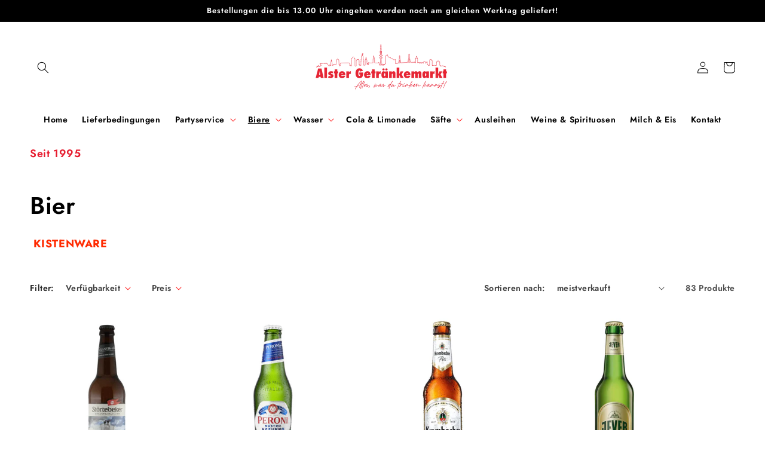

--- FILE ---
content_type: text/html; charset=utf-8
request_url: https://alster-getraenkemarkt.de/collections/bier?page=1
body_size: 69944
content:
<!doctype html>
<html class="no-js" lang="de">
  <head>
	<!-- Added by AVADA SEO Suite -->
	

	<!-- /Added by AVADA SEO Suite -->
  <link rel="stylesheet" href="https://obscure-escarpment-2240.herokuapp.com/stylesheets/bcpo-front.css">
  <script>var bcpo_product=null;  var bcpo_settings={"fallback":"buttons","auto_select":"on","load_main_image":"on","replaceImage":"on","border_style":"round","tooltips":"hide","sold_out_style":"transparent","theme":"light","jumbo_colors":"medium","jumbo_images":"medium","circle_swatches":"","inventory_style":"default","override_ajax":"on","add_price_addons":"off","theme2":"on","money_format2":"{{amount_with_comma_separator}}€","money_format_without_currency":"{{amount_with_comma_separator}}","show_currency":"off","file_upload_warning":"off","global_auto_image_options":"","global_color_options":"","global_colors":[{"key":"","value":"ecf42f"}],"shop_currency":"EUR"};var inventory_quantity = [];if(bcpo_product) { for (var i = 0; i < bcpo_product.variants.length; i += 1) { bcpo_product.variants[i].inventory_quantity = inventory_quantity[i]; }}window.bcpo = window.bcpo || {}; bcpo.cart = {"note":null,"attributes":{},"original_total_price":0,"total_price":0,"total_discount":0,"total_weight":0.0,"item_count":0,"items":[],"requires_shipping":false,"currency":"EUR","items_subtotal_price":0,"cart_level_discount_applications":[],"checkout_charge_amount":0}; bcpo.ogFormData = FormData;</script>




    
  	    <script>
        var sDomain = location.host;

        /****** Start thirdPartyScriptDefinition ******/
        (function(){
            window.thirdPartyScriptDefinition = [
                /* start example

                {
                    "src" : "facebook",
                    "cookie" : "fr",
                    "provider" : "facebook.com",
                    "description" : "",
                    "expires" : 7776000,
                    "domain" : "facebook.com",
                    "declaration" : 1,
                    "group" : "facebook"
                },{
                    "src" : "facebook",
                    "cookie" : "_fbp",
                    "provider" : sDomain,
                    "description" : "",
                    "expires" : 7776000,
                    "domain" : sDomain,
                    "declaration" : 1,
                    "group" : "facebook"
                }

                end example */
            ]
        })();
        /****** End thirdPartyScriptDefinition ******/

        /**
################################## BEECLEVER GMBH KOBLENZ ###################################
##### Copyright (c) 2019-present, beeclever GmbH Koblenz DE, All rights reserved.       #####
##### THE SOFTWARE IS PROVIDED 'AS IS', WITHOUT WARRANTY OF ANY KIND, EXPRESS OR        #####
##### IMPLIED, INCLUDING BUT NOT LIMITED TO THE WARRANTIES OF MERCHANTABILITY, FITNESS  #####
##### FOR A PARTICULAR PURPOSE AND NONINFRINGEMENT. IN NO EVENT SHALL THE AUTHORS OR    #####
##### COPYRIGHT HOLDERS BE LIABLE FOR ANY CLAIM, DAMAGES OR OTHER LIABILITY, WHETHER    #####
##### IN AN ACTION OF CONTRACT, TORT OR OTHERWISE, ARISING FROM, OUT OF OR IN           #####
##### CONNECTION WITH THE SOFTWARE OR THE USE OR OTHER DEALINGS IN THE SOFTWARE.        #####
#############################################################################################

#####  !!!IMPORTANT!!! !!!IMPORTANT!!! !!!IMPORTANT!!! !!!IMPORTANT!!! !!!IMPORTANT!!!  #####
#####                                                                                   #####
##### The contents of this file may not be changed. If the app is updated, we reserve   #####
##### the right to change this file at any time. Possible changes on your part will     #####
##### then be automatically discarded.                                                  #####
#############################################################################################
*/
var GDPR_LC_versionNr=20201126214845;var GDPR_LC_ZLoad=function(){       var sDomain=location.host;var defaultDefinition=[{"src":"facebook","cookie":"fr","provider":"facebook.com","description":"","expires":7776000,"domain":"facebook.com","declaration":1,"group":"facebook"},{"src":"facebook","cookie":"_fbp","provider":sDomain,"description":"","expires":7776000,"domain":sDomain,"declaration":1,"group":"facebook"},{"src":"google-analytics.com","cookie":"_ga","provider":sDomain,"description":"","expires":63072000,"domain":sDomain,"declaration":1,"group":"google"},{"src":"googletagmanager.com","cookie":"_ga","provider":sDomain,"description":"","expires":63072000,"domain":sDomain,"declaration":1,"group":"google"},{"src":"googletagmanager.com","cookie":"_gid","provider":sDomain,"description":"","expires":86400,"domain":sDomain,"declaration":1,"group":"google"},{"src":"googletagmanager.com","cookie":"_gat","provider":sDomain,"description":"","expires":86400,"domain":sDomain,"declaration":1,"group":"google"},{"src":"googleadservices.com","cookie":"IDE","provider":sDomain,"description":"","expires":63072000,"domain":sDomain,"declaration":2,"group":"google Ads"}];if(window.thirdPartyScriptDefinition===undefined){window.thirdPartyScriptDefinition=[];defaultDefinition.forEach(function(value){window.thirdPartyScriptDefinition.push(value)})}else{var exist=false;defaultDefinition.forEach(function(script){window.thirdPartyScriptDefinition.forEach(function(value){if(value.src===script.src&&value.cookie===script.cookie){exist=true}});if(!exist){window.thirdPartyScriptDefinition.push(script)}})} (function polyfill(){if(!Array.from){Array.from=(function(){var toStr=Object.prototype.toString;var isCallable=function(fn){return typeof fn==='function'||toStr.call(fn)==='[object Function]'};var toInteger=function(value){var number=Number(value);if(isNaN(number)){return 0} if(number===0||!isFinite(number)){return number} return(number>0?1:-1)*Math.floor(Math.abs(number))};var maxSafeInteger=Math.pow(2,53)-1;var toLength=function(value){var len=toInteger(value);return Math.min(Math.max(len,0),maxSafeInteger)};return function from(arrayLike){var C=this;var items=Object(arrayLike);if(arrayLike==null){throw new TypeError('Array.from requires an array-like object - not null or undefined')} var mapFn=arguments.length>1?arguments[1]:void undefined;var T;if(typeof mapFn!=='undefined'){if(!isCallable(mapFn)){throw new TypeError('Array.from: when provided, the second argument must be a function')} if(arguments.length>2){T=arguments[2]}} var len=toLength(items.length);var A=isCallable(C)?Object(new C(len)):new Array(len);var k=0;var kValue;while(k<len){kValue=items[k];if(mapFn){A[k]=typeof T==='undefined'?mapFn(kValue,k):mapFn.call(T,kValue,k)}else{A[k]=kValue} k+=1} A.length=len;return A}}())}})();window.BC_JSON_ObjectBypass={"_ab":{"description":"Used in connection with access to admin.","path":"\/","domain":"","provider":"Shopify","type":"type_0","expires":"86400","recommendation":"0","editable":"false","deletable":"false","set":"0"},"_secure_session_id":{"description":"Used in connection with navigation through a storefront.","path":"\/","domain":"","provider":"Shopify","type":"type_0","expires":"2592000","recommendation":"0","editable":"false","deletable":"false","set":"0"},"__cfduid":{"description":"The _cfduid cookie helps Cloudflare detect malicious visitors to our Customers’ websites and minimizes blocking legitimate users.","path":"\/","domain":"","provider":"Cloudflare","type":"type_0","expires":"2592000","recommendation":"0","editable":"false","deletable":"false","set":"0"},"Cart":{"description":"Used in connection with shopping cart.","path":"\/","domain":"","provider":"Shopify","type":"type_0","expires":"1209600","recommendation":"0","editable":"false","deletable":"false","set":"0"},"cart":{"description":"Used in connection with shopping cart.","path":"\/","domain":"","provider":"Shopify","type":"type_0","expires":"1209600","recommendation":"0","editable":"false","deletable":"false","set":"0"},"cart_sig":{"description":"Used in connection with checkout.","path":"\/","domain":"","provider":"Shopify","type":"type_0","expires":"1209600","recommendation":"0","editable":"false","deletable":"false","set":"0"},"cart_ts":{"description":"Used in connection with checkout.","path":"\/","domain":"","provider":"Shopify","type":"type_0","expires":"1209600","recommendation":"0","editable":"false","deletable":"false","set":"0"},"cart_ver":{"description":"Used in connection with shopping cart.","path":"\/","domain":"","provider":"Shopify","type":"type_0","expires":"1209600","recommendation":"0","editable":"false","deletable":"false","set":"0"},"checkout_token":{"description":"Used in connection with checkout.","path":"\/","domain":"","provider":"Shopify","type":"type_0","expires":"31536000","recommendation":"0","editable":"false","deletable":"false","set":"0"},"Secret":{"description":"Used in connection with checkout.","path":"\/","domain":"","provider":"Shopify","type":"type_0","expires":"31536000","recommendation":"0","editable":"false","deletable":"false","set":"0"},"secure_customer_sig":{"description":"Used in connection with customer login.","path":"\/","domain":"","provider":"Shopify","type":"type_0","expires":"31536000","recommendation":"0","editable":"false","deletable":"false","set":"0"},"storefront_digest":{"description":"Used in connection with customer login.","path":"\/","domain":"","provider":"Shopify","type":"type_0","expires":"31536000","recommendation":"0","editable":"false","deletable":"false","set":"0"},"_shopify_u":{"description":"Used to facilitate updating customer account information.","path":"\/","domain":"","provider":"Shopify","type":"type_0","expires":"31536000","recommendation":"0","editable":"false","deletable":"false","set":"0"},"XSRF-TOKEN":{"description":"Used in connection with GDPR legal Cookie.","path":"\/","domain":"","provider":"GDPR Legal Cookie","type":"type_0","expires":"31536000","recommendation":"0","editable":"false","deletable":"false","set":"0"},"gdpr_legal_cookie_session":{"description":"Used in connection with GDPR legal Cookie.","path":"\/","domain":"","provider":"GDPR Legal Cookie","type":"type_0","expires":"0","recommendation":"0","editable":"false","deletable":"false","set":"0"},"_bc_c_set":{"description":"Used in connection with GDPR legal Cookie.","path":"\/","domain":"","provider":"GDPR Legal Cookie","type":"type_0","expires":"2592000","recommendation":"0","editable":"false","deletable":"false","set":"0","optIn":false,"live":"1"},"_tracking_consent":{"description":"For Shopify User Consent Tracking.","path":"\/","domain":"","provider":"Shopify","type":"type_0","expires":"31536000","recommendation":"0","editable":"false","deletable":"false","set":"0"},"_shopify_m":{"description":"Used for managing customer privacy settings.","path":"\/","domain":"","provider":"Shopify","type":"type_0","expires":"31536000","recommendation":"0","editable":"false","deletable":"false","set":"0"},"_shopify_tm":{"description":"Used for managing customer privacy settings.","path":"\/","domain":"","provider":"Shopify","type":"type_0","expires":"31536000","recommendation":"0","editable":"false","deletable":"false","set":"0"},"_shopify_tw":{"description":"Used for managing customer privacy settings.","path":"\/","domain":"","provider":"Shopify","type":"type_0","expires":"31536000","recommendation":"0","editable":"false","deletable":"false","set":"0"},"_storefront_u":{"description":"Used to facilitate updating customer account information.","path":"\/","domain":"","provider":"Shopify","type":"type_0","expires":"31536000","recommendation":"0","editable":"false","deletable":"false","set":"0"},"cart_currency":{"description":"Used in connection with cart and checkout.","path":"\/","domain":"","provider":"Shopify","type":"type_0","expires":"31536000","recommendation":"0","editable":"false","deletable":"false","set":"0"},"_orig_referrer":{"description":"Used in connection with shopping cart.","path":"\/","domain":"","provider":"Shopify","type":"type_1","expires":"1209600","recommendation":"1","editable":"true","deletable":"false","set":"1"},"_landing_page":{"description":"Track landing pages.","path":"\/","domain":"","provider":"Shopify","type":"type_1","expires":"1209600","recommendation":"1","editable":"true","deletable":"false","set":"1"},"_s":{"description":"Shopify analytics.","path":"\/","domain":"","provider":"Shopify","type":"type_1","expires":"1800","recommendation":"1","editable":"true","deletable":"false","set":"1"},"_shopify_d":{"description":"Shopify analytics.","path":"\/","domain":"","provider":"Shopify","type":"type_1","expires":"1209600","recommendation":"1","editable":"true","deletable":"false","set":"1"},"_shopify_fs":{"description":"Shopify analytics.","path":"\/","domain":"","provider":"Shopify","type":"type_1","expires":"1209600","recommendation":"1","editable":"true","deletable":"false","set":"1"},"_shopify_s":{"description":"Shopify analytics.","path":"\/","domain":"","provider":"Shopify","type":"type_1","expires":"1800","recommendation":"1","editable":"true","deletable":"false","set":"1"},"_shopify_y":{"description":"Shopify analytics.","path":"\/","domain":"","provider":"Shopify","type":"type_1","expires":"31536000","recommendation":"1","editable":"true","deletable":"false","set":"1"},"_y":{"description":"Shopify analytics.","path":"\/","domain":"","provider":"Shopify","type":"type_1","expires":"31536000","recommendation":"1","editable":"true","deletable":"false","set":"1"},"_shopify_sa_p":{"description":"Shopify analytics relating to marketing \u0026 referrals.","path":"\/","domain":"","provider":"Shopify","type":"type_1","expires":"1800","recommendation":"1","editable":"true","deletable":"false","set":"1"},"_shopify_sa_t":{"description":"Shopify analytics relating to marketing \u0026 referrals.","path":"\/","domain":"","provider":"Shopify","type":"type_1","expires":"1800","recommendation":"1","editable":"true","deletable":"false","set":"1"},"_shopify_uniq":{"description":"Shopify analytics.","path":"\/","domain":"","provider":"Shopify","type":"type_1","expires":"1800","recommendation":"1","editable":"true","deletable":"false","set":"1"},"_shopify_visit":{"description":"Shopify analytics.","path":"\/","domain":"","provider":"Shopify","type":"type_1","expires":"1800","recommendation":"1","editable":"true","deletable":"false","set":"1"},"tracked_start_checkout":{"description":"Shopify analytics relating to checkout.","path":"\/","domain":"","provider":"Shopify","type":"type_1","expires":"1800","recommendation":"1","editable":"true","deletable":"false","set":"1"},"ki_r":{"description":"Shopify analytics.","path":"\/","domain":"","provider":"Shopify","type":"type_1","expires":"1800","recommendation":"1","editable":"true","deletable":"false","set":"1"},"ki_t":{"description":"Shopify analytics.","path":"\/","domain":"","provider":"Shopify","type":"type_1","expires":"1800","recommendation":"1","editable":"true","deletable":"false","set":"1"},"ab_test_*":{"description":"Shopify analytics.","path":"\/","domain":"","provider":"Shopify","type":"type_1","expires":"1800","recommendation":"1","editable":"true","deletable":"false","set":"1"}};var shopifyCookies={'_s':!1,'_shopify_fs':!1,'_shopify_s':!1,'_shopify_y':!1,'_y':!1,'_shopify_sa_p':!1,'_shopify_sa_t':!1,'_shopify_uniq':!1,'_shopify_visit':!1,'tracked_start_checkout':!1,'bc_trekkie_fbp_custom':!1};function GDPR_LC_Token(){var getToken={"tokenLength":8,"ranToken":'',"randomize":function(){return Math.random().toString(32).substr(2)},"generate":function(){while(this.ranToken.length<=this.tokenLength){this.ranToken+=this.randomize()} this.ranToken='info-778b.myshopify.com'+Date.now()+this.ranToken;return btoa(this.ranToken)},"get":function(){return this.generate()}};return getToken.get()};function getCookieValue(a){var b=document.cookie.match('(^|;)\\s*'+a+'\\s*=\\s*([^;]+)');return b?b.pop():false};function loadCookieSettings(sessID){ return; var script=document.createElement('script');script.src='https://cookieapp-staging.beeclever.app/get-cookie-setting?shopify_domain=info-778b.myshopify.com&token='+sessID;script.async=false;document.head.appendChild(script);script.addEventListener('load',function(){console.log('UserData loaded')})};(function setUserCookieData(){window.GDPR_LC_Sess_ID_Name="GDPR_LC_SESS_ID";window.GDPR_LC_Sess_ID=getCookieValue(window.GDPR_LC_Sess_ID_Name);if(window.GDPR_LC_Sess_ID){loadCookieSettings(window.GDPR_LC_Sess_ID)}else{window.GDPR_LC_Sess_ID=GDPR_LC_Token()}})();function setBC_GDPR_LEGAL_custom_cookies(){window['BC_GDPR_LEGAL_custom_cookies']=window['BC_GDPR_LEGAL_custom_cookies']||{};window['BC_GDPR_LEGAL_custom_cookies']['list']=window['BC_GDPR_LEGAL_custom_cookies']['list']||{};if('GDPR_legal_cookie'in localStorage){window['BC_GDPR_LEGAL_custom_cookies']['list']=JSON.parse(window.localStorage.getItem('GDPR_legal_cookie'))}};setBC_GDPR_LEGAL_custom_cookies();(function(){var hasConsent=!1;Array.from(Object.keys(window['BC_GDPR_LEGAL_custom_cookies']['list'])).forEach(function(c){if(shopifyCookies.hasOwnProperty(c)&&window['BC_GDPR_LEGAL_custom_cookies']['list'][c].userSetting){hasConsent=!0}});var wt=window.trekkie,ws=window.ShopifyAnalytics;if(!hasConsent&&wt!==undefined){wt=[],wt.integrations=wt.integrations||!0,ws=ws.lib=ws.meta=ws.meta.page={},ws.lib.track=function(){}}})();window.BC_GDPR_2ce3a13160348f524c8cc9={'google':[            ],    '_bc_c_set':'customScript','customScriptsSRC':[]};window.bc_tagManagerTasks={"bc_tgm_aw":"google","bc_tgm_gtm":"google","bc_tgm_ua":"google","bc_tgm_fbp":"facebook","any":"any","_bc_c_set":"customScript"};var wl=whiteList=["recaptcha","notifications.google"];var GDPR_LC_scriptPath='gdpr-legal-cookie.beeclever.app';if(window.GDPR_LC_Beta_activate!==undefined&&window.GDPR_LC_Beta_activate){GDPR_LC_scriptPath='cookieapp-staging.beeclever.app'} wl.push(GDPR_LC_scriptPath);   var checkIsBlackListed=function(src){setBC_GDPR_LEGAL_custom_cookies();if(src===null){return null} if(!!window.TrustedScriptURL&&src instanceof TrustedScriptURL){src=src.toString()} var r=!1;for(var x=thirdPartyScriptDefinition.length-1;x>=0;x--){var bSrc=thirdPartyScriptDefinition[x]['src'];if(src.indexOf(bSrc)!==-1&&src.toLowerCase().indexOf('jquery')===-1){r=x}} wl.forEach(function(wSrc){if(src.indexOf(wSrc)!==-1){r=false}});if(r!==false){function getTCookieName(name,index){var tCookieObject=thirdPartyScriptDefinition[index];if(tCookieObject!==undefined){var cookies=[];thirdPartyScriptDefinition.forEach(function(cookie){if(cookie['src']===tCookieObject['src']){cookies.push(cookie)}});var tCookieName=tCookieObject['cookie'];if(tCookieObject['domain']!==document.location.host){tCookieName=tCookieObject['cookie']+'$%bc%$'+tCookieObject['domain']} if(tCookieName===name&&tCookieObject['domain']===window['BC_GDPR_LEGAL_custom_cookies']['list'][name]['domain']){if(window['BC_GDPR_LEGAL_custom_cookies']['list'][name]['userSetting']){index=!1}} cookies.forEach(function(cookie){if(window['BC_GDPR_LEGAL_custom_cookies']['list'][cookie['cookie']]!==undefined&&window['BC_GDPR_LEGAL_custom_cookies']['list'][cookie['cookie']]['userSetting']){index=!1}});return index} return!1};var cookieListKeys=Array.from(Object.keys(window['BC_GDPR_LEGAL_custom_cookies']['list']));if(cookieListKeys.length>0){Array.from(Object.keys(window['BC_GDPR_LEGAL_custom_cookies']['list'])).forEach(function(cookieName){r=getTCookieName(cookieName.toString(),r)})}else{for(var x=thirdPartyScriptDefinition.length-1;x>=0;x--){var tCookie=thirdPartyScriptDefinition[x];if(src.indexOf(tCookie['src'])!==-1){r=tCookie['cookie']+'$%bc%$'+tCookie['domain']}} return r}} return r};(function(){window.scriptElementsHidden=window.scriptElementsHidden||[];window.callbackFunc=function(elem,args){for(var x=0;x<elem.length;x++){if(elem[x]===null||elem[x]===undefined||elem[x]['nodeName']===undefined){return} if(elem[x]['nodeName'].toLowerCase()=='script'){if(elem[x].hasAttribute('src')){if(document.querySelector('[src="https://cookieapp-staging.beeclever.app/js/get-script.php"]')!==null){elem[x]=document.createElement('script');elem[x].setAttribute('bc_empty_script_tag','')} var blackListed=checkIsBlackListed(elem[x].getAttribute('src'));var fName=!1;try{new Error()}catch(e){var caller=e.stack.split('\n');var x=0;for(;x<caller.length;x++){caller[x]=caller[x].trim();caller[x]=caller[x].replace('at ','');caller[x]=caller[x].substr(0,caller[x].indexOf(' '));caller[x]=caller[x].replace('Array.','')} for(;x>=0;x--){if(caller[x]==='ICS'&&x>0){if(caller[x-1]in window['BC_GDPR_LEGAL_custom_cookies']['list']){fName=caller[x-1]}}}} if(fName===!1&&blackListed!==!1){elem[x].setAttribute('type','javascript/blocked');elem[x].setAttribute('cookie',blackListed)}else if(blackListed!==!0&&elem[x].getAttribute('type')==='javascript/blocked'){elem[x].setAttribute('type','javascript')} if(fName){elem[x].setAttribute("data-callerName",fName)} elem[x].setAttribute('src',elem[x].getAttribute('src'))} if(elem[x]['type']=='javascript/blocked'){window.scriptElementsHidden.push(elem[x]);elem[x]=document.createElement('script');elem[x].setAttribute('bc_empty_script_tag','')}}}};window._a=Element.prototype.appendChild;Element.prototype.appendChild=function(){window.callbackFunc.call(this,arguments);return window._a.apply(this,arguments)};window._b=Element.prototype.append;Element.prototype.append=function(){window.callbackFunc.call(this,arguments);return window._b.apply(this,arguments)};window._c = Element.prototype.insertBefore;Element.prototype.insertBefore = function () {window.callbackFunc.call ( this, arguments );try {return window._c.apply ( this, arguments )} catch ( e ) {arguments[1] = document.scripts[0];return window._c.apply ( this, arguments )}};window._d=Element.prototype.replaceChild;Element.prototype.replaceChild=function(){window.callbackFunc.call(this,arguments);return window._d.apply(this,arguments)};window._e=Element.prototype.insertNode;Element.prototype.insertNode=function(){window.callbackFunc.call(this,arguments);return window._e.apply(this,arguments)}})();if(!window.msCrypto){Array.from(document.head.querySelectorAll('[bc_empty_script_tag=""]')).forEach(function(script){script.remove()})}};if(window.GDPR_LC_ZLoad_loaded===undefined){GDPR_LC_ZLoad();window.GDPR_LC_ZLoad_loaded=true}


		window.thirdPartyScriptDefinition.push(
          { "src" : "analytics.js", "cookie" : "_shopify_fs", "provider" : "shopify.com", "description" : "", "expires" : 0, "domain" : sDomain, "declaration" : 1, "group" : "shopify" },
          { "src" : "doubleclick.net","cookie" : "_shopify_fs","provider" : "shopify.com","description" : "","expires" : 0,"domain" : sDomain,"declaration" : 1,"group" : "shopify" },
          { "src" : "trekkie", "cookie" : "_shopify_fs", "provider" : "shopify.com", "description" : "", "expires" : 0, "domain" : sDomain, "declaration" : 1, "group" : "shopify" },
          { "src" : "luckyorange", "cookie" : "_shopify_fs", "provider" : "shopify.com", "description" : "", "expires" : 0, "domain" : sDomain, "declaration" : 1, "group" : "shopify" },
          { "src" : "googletagmanager", "cookie" : "_gat", "provider" : "googletagmanager.com", "description" : "", "expires" : 0, "domain" : sDomain, "declaration" : 1, "group" : "googletagmanager" }
        );

        

        var customCookies = {
            "testCookie" : true
        };

        function BC_GDPR_CustomScriptForShop () {
            return [

                function testCookie () {
                    // your additional script
                }

                
            ];
        }

    </script>


    <meta charset="utf-8">
    <meta http-equiv="X-UA-Compatible" content="IE=edge">
    <meta name="viewport" content="width=device-width,initial-scale=1">
    <meta name="theme-color" content="">
    <link rel="canonical" href="https://alster-getraenkemarkt.de/collections/bier">
    <link rel="preconnect" href="https://cdn.shopify.com" crossorigin><link rel="preconnect" href="https://fonts.shopifycdn.com" crossorigin><title>
      Bier
 &ndash; Alster Getränkemarkt</title>
    
      <meta name="description" content=" KISTENWARE ">
    
    

<meta property="og:site_name" content="Alster Getränkemarkt">
<meta property="og:url" content="https://alster-getraenkemarkt.de/collections/bier">
<meta property="og:title" content="Bier">
<meta property="og:type" content="website">
<meta property="og:description" content=" KISTENWARE "><meta property="og:image" content="http://alster-getraenkemarkt.de/cdn/shop/files/logogrossformat.jpg?v=1651677542">
  <meta property="og:image:secure_url" content="https://alster-getraenkemarkt.de/cdn/shop/files/logogrossformat.jpg?v=1651677542">
  <meta property="og:image:width" content="2083">
  <meta property="og:image:height" content="1308"><meta name="twitter:card" content="summary_large_image">
<meta name="twitter:title" content="Bier">
<meta name="twitter:description" content=" KISTENWARE ">

    <script src="//alster-getraenkemarkt.de/cdn/shop/t/4/assets/global.js?v=24850326154503943211651662385" defer="defer"></script>
    <script>window.performance && window.performance.mark && window.performance.mark('shopify.content_for_header.start');</script><meta id="shopify-digital-wallet" name="shopify-digital-wallet" content="/61294215348/digital_wallets/dialog">
<link rel="alternate" type="application/atom+xml" title="Feed" href="/collections/bier.atom" />
<link rel="next" href="/collections/bier?page=2">
<link rel="alternate" type="application/json+oembed" href="https://alster-getraenkemarkt.de/collections/bier.oembed">
<script async="async" src="/checkouts/internal/preloads.js?locale=de-DE"></script>
<script id="shopify-features" type="application/json">{"accessToken":"c4cd3cb21db52d8a8a75ce108e7e18ed","betas":["rich-media-storefront-analytics"],"domain":"alster-getraenkemarkt.de","predictiveSearch":true,"shopId":61294215348,"locale":"de"}</script>
<script>var Shopify = Shopify || {};
Shopify.shop = "info-778b.myshopify.com";
Shopify.locale = "de";
Shopify.currency = {"active":"EUR","rate":"1.0"};
Shopify.country = "DE";
Shopify.theme = {"name":"Theme export  info-778b-myshopify-com-taste  04...","id":129298202804,"schema_name":"Taste","schema_version":"2.0.0","theme_store_id":null,"role":"main"};
Shopify.theme.handle = "null";
Shopify.theme.style = {"id":null,"handle":null};
Shopify.cdnHost = "alster-getraenkemarkt.de/cdn";
Shopify.routes = Shopify.routes || {};
Shopify.routes.root = "/";</script>
<script type="module">!function(o){(o.Shopify=o.Shopify||{}).modules=!0}(window);</script>
<script>!function(o){function n(){var o=[];function n(){o.push(Array.prototype.slice.apply(arguments))}return n.q=o,n}var t=o.Shopify=o.Shopify||{};t.loadFeatures=n(),t.autoloadFeatures=n()}(window);</script>
<script id="shop-js-analytics" type="application/json">{"pageType":"collection"}</script>
<script defer="defer" async type="module" src="//alster-getraenkemarkt.de/cdn/shopifycloud/shop-js/modules/v2/client.init-shop-cart-sync_D96QZrIF.de.esm.js"></script>
<script defer="defer" async type="module" src="//alster-getraenkemarkt.de/cdn/shopifycloud/shop-js/modules/v2/chunk.common_SV6uigsF.esm.js"></script>
<script type="module">
  await import("//alster-getraenkemarkt.de/cdn/shopifycloud/shop-js/modules/v2/client.init-shop-cart-sync_D96QZrIF.de.esm.js");
await import("//alster-getraenkemarkt.de/cdn/shopifycloud/shop-js/modules/v2/chunk.common_SV6uigsF.esm.js");

  window.Shopify.SignInWithShop?.initShopCartSync?.({"fedCMEnabled":true,"windoidEnabled":true});

</script>
<script>(function() {
  var isLoaded = false;
  function asyncLoad() {
    if (isLoaded) return;
    isLoaded = true;
    var urls = ["https:\/\/obscure-escarpment-2240.herokuapp.com\/js\/best_custom_product_options.js?shop=info-778b.myshopify.com","https:\/\/app.gdpr-legal-cookie.com\/get-script.php?shop=info-778b.myshopify.com","https:\/\/cdn.shopify.com\/s\/files\/1\/0597\/3783\/3627\/files\/tptinstall.min.js?v=1718591634\u0026t=tapita-seo-script-tags\u0026shop=info-778b.myshopify.com"];
    for (var i = 0; i < urls.length; i++) {
      var s = document.createElement('script');
      s.type = 'text/javascript';
      s.async = true;
      s.src = urls[i];
      var x = document.getElementsByTagName('script')[0];
      x.parentNode.insertBefore(s, x);
    }
  };
  if(window.attachEvent) {
    window.attachEvent('onload', asyncLoad);
  } else {
    window.addEventListener('load', asyncLoad, false);
  }
})();</script>
<script id="__st">var __st={"a":61294215348,"offset":3600,"reqid":"dfc55236-282e-49a4-9480-d16fa2ec0834-1768392360","pageurl":"alster-getraenkemarkt.de\/collections\/bier?page=1","u":"e0a598035e3e","p":"collection","rtyp":"collection","rid":287993659572};</script>
<script>window.ShopifyPaypalV4VisibilityTracking = true;</script>
<script id="captcha-bootstrap">!function(){'use strict';const t='contact',e='account',n='new_comment',o=[[t,t],['blogs',n],['comments',n],[t,'customer']],c=[[e,'customer_login'],[e,'guest_login'],[e,'recover_customer_password'],[e,'create_customer']],r=t=>t.map((([t,e])=>`form[action*='/${t}']:not([data-nocaptcha='true']) input[name='form_type'][value='${e}']`)).join(','),a=t=>()=>t?[...document.querySelectorAll(t)].map((t=>t.form)):[];function s(){const t=[...o],e=r(t);return a(e)}const i='password',u='form_key',d=['recaptcha-v3-token','g-recaptcha-response','h-captcha-response',i],f=()=>{try{return window.sessionStorage}catch{return}},m='__shopify_v',_=t=>t.elements[u];function p(t,e,n=!1){try{const o=window.sessionStorage,c=JSON.parse(o.getItem(e)),{data:r}=function(t){const{data:e,action:n}=t;return t[m]||n?{data:e,action:n}:{data:t,action:n}}(c);for(const[e,n]of Object.entries(r))t.elements[e]&&(t.elements[e].value=n);n&&o.removeItem(e)}catch(o){console.error('form repopulation failed',{error:o})}}const l='form_type',E='cptcha';function T(t){t.dataset[E]=!0}const w=window,h=w.document,L='Shopify',v='ce_forms',y='captcha';let A=!1;((t,e)=>{const n=(g='f06e6c50-85a8-45c8-87d0-21a2b65856fe',I='https://cdn.shopify.com/shopifycloud/storefront-forms-hcaptcha/ce_storefront_forms_captcha_hcaptcha.v1.5.2.iife.js',D={infoText:'Durch hCaptcha geschützt',privacyText:'Datenschutz',termsText:'Allgemeine Geschäftsbedingungen'},(t,e,n)=>{const o=w[L][v],c=o.bindForm;if(c)return c(t,g,e,D).then(n);var r;o.q.push([[t,g,e,D],n]),r=I,A||(h.body.append(Object.assign(h.createElement('script'),{id:'captcha-provider',async:!0,src:r})),A=!0)});var g,I,D;w[L]=w[L]||{},w[L][v]=w[L][v]||{},w[L][v].q=[],w[L][y]=w[L][y]||{},w[L][y].protect=function(t,e){n(t,void 0,e),T(t)},Object.freeze(w[L][y]),function(t,e,n,w,h,L){const[v,y,A,g]=function(t,e,n){const i=e?o:[],u=t?c:[],d=[...i,...u],f=r(d),m=r(i),_=r(d.filter((([t,e])=>n.includes(e))));return[a(f),a(m),a(_),s()]}(w,h,L),I=t=>{const e=t.target;return e instanceof HTMLFormElement?e:e&&e.form},D=t=>v().includes(t);t.addEventListener('submit',(t=>{const e=I(t);if(!e)return;const n=D(e)&&!e.dataset.hcaptchaBound&&!e.dataset.recaptchaBound,o=_(e),c=g().includes(e)&&(!o||!o.value);(n||c)&&t.preventDefault(),c&&!n&&(function(t){try{if(!f())return;!function(t){const e=f();if(!e)return;const n=_(t);if(!n)return;const o=n.value;o&&e.removeItem(o)}(t);const e=Array.from(Array(32),(()=>Math.random().toString(36)[2])).join('');!function(t,e){_(t)||t.append(Object.assign(document.createElement('input'),{type:'hidden',name:u})),t.elements[u].value=e}(t,e),function(t,e){const n=f();if(!n)return;const o=[...t.querySelectorAll(`input[type='${i}']`)].map((({name:t})=>t)),c=[...d,...o],r={};for(const[a,s]of new FormData(t).entries())c.includes(a)||(r[a]=s);n.setItem(e,JSON.stringify({[m]:1,action:t.action,data:r}))}(t,e)}catch(e){console.error('failed to persist form',e)}}(e),e.submit())}));const S=(t,e)=>{t&&!t.dataset[E]&&(n(t,e.some((e=>e===t))),T(t))};for(const o of['focusin','change'])t.addEventListener(o,(t=>{const e=I(t);D(e)&&S(e,y())}));const B=e.get('form_key'),M=e.get(l),P=B&&M;t.addEventListener('DOMContentLoaded',(()=>{const t=y();if(P)for(const e of t)e.elements[l].value===M&&p(e,B);[...new Set([...A(),...v().filter((t=>'true'===t.dataset.shopifyCaptcha))])].forEach((e=>S(e,t)))}))}(h,new URLSearchParams(w.location.search),n,t,e,['guest_login'])})(!0,!0)}();</script>
<script integrity="sha256-4kQ18oKyAcykRKYeNunJcIwy7WH5gtpwJnB7kiuLZ1E=" data-source-attribution="shopify.loadfeatures" defer="defer" src="//alster-getraenkemarkt.de/cdn/shopifycloud/storefront/assets/storefront/load_feature-a0a9edcb.js" crossorigin="anonymous"></script>
<script data-source-attribution="shopify.dynamic_checkout.dynamic.init">var Shopify=Shopify||{};Shopify.PaymentButton=Shopify.PaymentButton||{isStorefrontPortableWallets:!0,init:function(){window.Shopify.PaymentButton.init=function(){};var t=document.createElement("script");t.src="https://alster-getraenkemarkt.de/cdn/shopifycloud/portable-wallets/latest/portable-wallets.de.js",t.type="module",document.head.appendChild(t)}};
</script>
<script data-source-attribution="shopify.dynamic_checkout.buyer_consent">
  function portableWalletsHideBuyerConsent(e){var t=document.getElementById("shopify-buyer-consent"),n=document.getElementById("shopify-subscription-policy-button");t&&n&&(t.classList.add("hidden"),t.setAttribute("aria-hidden","true"),n.removeEventListener("click",e))}function portableWalletsShowBuyerConsent(e){var t=document.getElementById("shopify-buyer-consent"),n=document.getElementById("shopify-subscription-policy-button");t&&n&&(t.classList.remove("hidden"),t.removeAttribute("aria-hidden"),n.addEventListener("click",e))}window.Shopify?.PaymentButton&&(window.Shopify.PaymentButton.hideBuyerConsent=portableWalletsHideBuyerConsent,window.Shopify.PaymentButton.showBuyerConsent=portableWalletsShowBuyerConsent);
</script>
<script data-source-attribution="shopify.dynamic_checkout.cart.bootstrap">document.addEventListener("DOMContentLoaded",(function(){function t(){return document.querySelector("shopify-accelerated-checkout-cart, shopify-accelerated-checkout")}if(t())Shopify.PaymentButton.init();else{new MutationObserver((function(e,n){t()&&(Shopify.PaymentButton.init(),n.disconnect())})).observe(document.body,{childList:!0,subtree:!0})}}));
</script>
<script id='scb4127' type='text/javascript' async='' src='https://alster-getraenkemarkt.de/cdn/shopifycloud/privacy-banner/storefront-banner.js'></script><script id="sections-script" data-sections="header,footer" defer="defer" src="//alster-getraenkemarkt.de/cdn/shop/t/4/compiled_assets/scripts.js?484"></script>
<script>window.performance && window.performance.mark && window.performance.mark('shopify.content_for_header.end');</script>
  <script id="vopo-head">(function () { if (((document.documentElement.innerHTML.includes('asyncLoad') && !document.documentElement.innerHTML.includes('\/obscure' + '-escarpment-2240')) || (window.bcpo && bcpo.disabled)) && !window.location.href.match(/[&?]yesbcpo/)) return; var script = document.createElement('script'); script.src = "https://obscure-escarpment-2240.herokuapp.com/js/best_custom_product_options.js?shop=info-778b.myshopify.com"; var vopoHead = document.getElementById('vopo-head'); vopoHead.parentNode.insertBefore(script, vopoHead); })();</script>
    <style data-shopify>
      @font-face {
  font-family: Jost;
  font-weight: 600;
  font-style: normal;
  font-display: swap;
  src: url("//alster-getraenkemarkt.de/cdn/fonts/jost/jost_n6.ec1178db7a7515114a2d84e3dd680832b7af8b99.woff2") format("woff2"),
       url("//alster-getraenkemarkt.de/cdn/fonts/jost/jost_n6.b1178bb6bdd3979fef38e103a3816f6980aeaff9.woff") format("woff");
}

      @font-face {
  font-family: Jost;
  font-weight: 700;
  font-style: normal;
  font-display: swap;
  src: url("//alster-getraenkemarkt.de/cdn/fonts/jost/jost_n7.921dc18c13fa0b0c94c5e2517ffe06139c3615a3.woff2") format("woff2"),
       url("//alster-getraenkemarkt.de/cdn/fonts/jost/jost_n7.cbfc16c98c1e195f46c536e775e4e959c5f2f22b.woff") format("woff");
}

      @font-face {
  font-family: Jost;
  font-weight: 600;
  font-style: italic;
  font-display: swap;
  src: url("//alster-getraenkemarkt.de/cdn/fonts/jost/jost_i6.9af7e5f39e3a108c08f24047a4276332d9d7b85e.woff2") format("woff2"),
       url("//alster-getraenkemarkt.de/cdn/fonts/jost/jost_i6.2bf310262638f998ed206777ce0b9a3b98b6fe92.woff") format("woff");
}

      @font-face {
  font-family: Jost;
  font-weight: 700;
  font-style: italic;
  font-display: swap;
  src: url("//alster-getraenkemarkt.de/cdn/fonts/jost/jost_i7.d8201b854e41e19d7ed9b1a31fe4fe71deea6d3f.woff2") format("woff2"),
       url("//alster-getraenkemarkt.de/cdn/fonts/jost/jost_i7.eae515c34e26b6c853efddc3fc0c552e0de63757.woff") format("woff");
}

      @font-face {
  font-family: Jost;
  font-weight: 600;
  font-style: normal;
  font-display: swap;
  src: url("//alster-getraenkemarkt.de/cdn/fonts/jost/jost_n6.ec1178db7a7515114a2d84e3dd680832b7af8b99.woff2") format("woff2"),
       url("//alster-getraenkemarkt.de/cdn/fonts/jost/jost_n6.b1178bb6bdd3979fef38e103a3816f6980aeaff9.woff") format("woff");
}

      :root {
        --font-body-family: Jost, sans-serif;
        --font-body-style: normal;
        --font-body-weight: 600;
        --font-body-weight-bold: 900;
        --font-heading-family: Jost, sans-serif;
        --font-heading-style: normal;
        --font-heading-weight: 600;
        --font-body-scale: 1.0;
        --font-heading-scale: 1.0;
        --color-base-text: 0, 0, 0;
        --color-shadow: 0, 0, 0;
        --color-base-background-1: 255, 255, 255;
        --color-base-background-2: 230, 29, 48;
        --color-base-solid-button-labels: 252, 252, 252;
        --color-base-outline-button-labels: 230, 29, 48;
        --color-base-accent-1: 2, 9, 18;
        --color-base-accent-2: 230, 29, 48;
        --payment-terms-background-color: #fff;
        --gradient-base-background-1: #fff;
        --gradient-base-background-2: #e61d30;
        --gradient-base-accent-1: #020912;
        --gradient-base-accent-2: #e61d30;
        --media-padding: px;
        --media-border-opacity: 1.0;
        --media-border-width: 2px;
        --media-radius: 0px;
        --media-shadow-opacity: 0.0;
        --media-shadow-horizontal-offset: 0px;
        --media-shadow-vertical-offset: 0px;
        --media-shadow-blur-radius: 0px;
        --page-width: 140rem;
        --page-width-margin: 0rem;
        --card-image-padding: 0.0rem;
        --card-corner-radius: 0.0rem;
        --card-text-alignment: center;
        --card-border-width: 0.0rem;
        --card-border-opacity: 0.0;
        --card-shadow-opacity: 0.1;
        --card-shadow-horizontal-offset: 0.0rem;
        --card-shadow-vertical-offset: 0.0rem;
        --card-shadow-blur-radius: 0.0rem;
        --badge-corner-radius: 4.0rem;
        --popup-border-width: 2px;
        --popup-border-opacity: 1.0;
        --popup-corner-radius: 0px;
        --popup-shadow-opacity: 0.0;
        --popup-shadow-horizontal-offset: 0px;
        --popup-shadow-vertical-offset: 0px;
        --popup-shadow-blur-radius: 0px;
        --drawer-border-width: 2px;
        --drawer-border-opacity: 1.0;
        --drawer-shadow-opacity: 0.0;
        --drawer-shadow-horizontal-offset: 0px;
        --drawer-shadow-vertical-offset: 0px;
        --drawer-shadow-blur-radius: 0px;
        --spacing-sections-desktop: 20px;
        --spacing-sections-mobile: 20px;
        --grid-desktop-vertical-spacing: 24px;
        --grid-desktop-horizontal-spacing: 24px;
        --grid-mobile-vertical-spacing: 12px;
        --grid-mobile-horizontal-spacing: 12px;
        --text-boxes-border-opacity: 1.0;
        --text-boxes-border-width: 0px;
        --text-boxes-radius: 0px;
        --text-boxes-shadow-opacity: 0.0;
        --text-boxes-shadow-horizontal-offset: 0px;
        --text-boxes-shadow-vertical-offset: 0px;
        --text-boxes-shadow-blur-radius: 0px;
        --buttons-radius: 0px;
        --buttons-radius-outset: 0px;
        --buttons-border-width: 1px;
        --buttons-border-opacity: 1.0;
        --buttons-shadow-opacity: 0.0;
        --buttons-shadow-horizontal-offset: 0px;
        --buttons-shadow-vertical-offset: 0px;
        --buttons-shadow-blur-radius: 0px;
        --buttons-border-offset: 0px;
        --inputs-radius: 0px;
        --inputs-border-width: 1px;
        --inputs-border-opacity: 0.55;
        --inputs-shadow-opacity: 0.0;
        --inputs-shadow-horizontal-offset: 0px;
        --inputs-margin-offset: 0px;
        --inputs-shadow-vertical-offset: 0px;
        --inputs-shadow-blur-radius: 0px;
        --inputs-radius-outset: 0px;
        --variant-pills-radius: 40px;
        --variant-pills-border-width: 1px;
        --variant-pills-border-opacity: 0.55;
        --variant-pills-shadow-opacity: 0.0;
        --variant-pills-shadow-horizontal-offset: 0px;
        --variant-pills-shadow-vertical-offset: 0px;
        --variant-pills-shadow-blur-radius: 0px;
      }
      *,
      *::before,
      *::after {
        box-sizing: inherit;
      }
      html {
        box-sizing: border-box;
        font-size: calc(var(--font-body-scale) * 62.5%);
        height: 100%;
      }
      body {
        display: grid;
        grid-template-rows: auto auto 1fr auto;
        grid-template-columns: 100%;
        min-height: 100%;
        margin: 0;
        font-size: 1.5rem;
        letter-spacing: 0.06rem;
        line-height: calc(1 + 0.8 / var(--font-body-scale));
        font-family: var(--font-body-family);
        font-style: var(--font-body-style);
        font-weight: var(--font-body-weight);
      }
      @media screen and (min-width: 750px) {
        body {
          font-size: 1.6rem;
        }
      }
    </style>
    <link href="//alster-getraenkemarkt.de/cdn/shop/t/4/assets/base.css?v=708273158385149881713956166" rel="stylesheet" type="text/css" media="all" />
<link rel="preload" as="font" href="//alster-getraenkemarkt.de/cdn/fonts/jost/jost_n6.ec1178db7a7515114a2d84e3dd680832b7af8b99.woff2" type="font/woff2" crossorigin><link rel="preload" as="font" href="//alster-getraenkemarkt.de/cdn/fonts/jost/jost_n6.ec1178db7a7515114a2d84e3dd680832b7af8b99.woff2" type="font/woff2" crossorigin><link rel="stylesheet" href="//alster-getraenkemarkt.de/cdn/shop/t/4/assets/component-predictive-search.css?v=165644661289088488651651662377" media="print" onload="this.media='all'"><script>document.documentElement.className = document.documentElement.className.replace('no-js', 'js');
    if (Shopify.designMode) {
      document.documentElement.classList.add('shopify-design-mode');
    }
    </script>
  
<!-- PPU styles start --> <link href="//alster-getraenkemarkt.de/cdn/shop/t/4/assets/pricePerUnit.css?v=111603181540343972631665743249" rel="stylesheet" type="text/css" media="all" /> <!-- PPU styles end -->
<script src="https://cdn.shopify.com/extensions/019b972e-1a02-76ca-b528-baf6366be1f4/order-delivery-date-time-72/assets/slots-script-tag.js" type="text/javascript" defer="defer"></script>
<link href="https://monorail-edge.shopifysvc.com" rel="dns-prefetch">
<script>(function(){if ("sendBeacon" in navigator && "performance" in window) {try {var session_token_from_headers = performance.getEntriesByType('navigation')[0].serverTiming.find(x => x.name == '_s').description;} catch {var session_token_from_headers = undefined;}var session_cookie_matches = document.cookie.match(/_shopify_s=([^;]*)/);var session_token_from_cookie = session_cookie_matches && session_cookie_matches.length === 2 ? session_cookie_matches[1] : "";var session_token = session_token_from_headers || session_token_from_cookie || "";function handle_abandonment_event(e) {var entries = performance.getEntries().filter(function(entry) {return /monorail-edge.shopifysvc.com/.test(entry.name);});if (!window.abandonment_tracked && entries.length === 0) {window.abandonment_tracked = true;var currentMs = Date.now();var navigation_start = performance.timing.navigationStart;var payload = {shop_id: 61294215348,url: window.location.href,navigation_start,duration: currentMs - navigation_start,session_token,page_type: "collection"};window.navigator.sendBeacon("https://monorail-edge.shopifysvc.com/v1/produce", JSON.stringify({schema_id: "online_store_buyer_site_abandonment/1.1",payload: payload,metadata: {event_created_at_ms: currentMs,event_sent_at_ms: currentMs}}));}}window.addEventListener('pagehide', handle_abandonment_event);}}());</script>
<script id="web-pixels-manager-setup">(function e(e,d,r,n,o){if(void 0===o&&(o={}),!Boolean(null===(a=null===(i=window.Shopify)||void 0===i?void 0:i.analytics)||void 0===a?void 0:a.replayQueue)){var i,a;window.Shopify=window.Shopify||{};var t=window.Shopify;t.analytics=t.analytics||{};var s=t.analytics;s.replayQueue=[],s.publish=function(e,d,r){return s.replayQueue.push([e,d,r]),!0};try{self.performance.mark("wpm:start")}catch(e){}var l=function(){var e={modern:/Edge?\/(1{2}[4-9]|1[2-9]\d|[2-9]\d{2}|\d{4,})\.\d+(\.\d+|)|Firefox\/(1{2}[4-9]|1[2-9]\d|[2-9]\d{2}|\d{4,})\.\d+(\.\d+|)|Chrom(ium|e)\/(9{2}|\d{3,})\.\d+(\.\d+|)|(Maci|X1{2}).+ Version\/(15\.\d+|(1[6-9]|[2-9]\d|\d{3,})\.\d+)([,.]\d+|)( \(\w+\)|)( Mobile\/\w+|) Safari\/|Chrome.+OPR\/(9{2}|\d{3,})\.\d+\.\d+|(CPU[ +]OS|iPhone[ +]OS|CPU[ +]iPhone|CPU IPhone OS|CPU iPad OS)[ +]+(15[._]\d+|(1[6-9]|[2-9]\d|\d{3,})[._]\d+)([._]\d+|)|Android:?[ /-](13[3-9]|1[4-9]\d|[2-9]\d{2}|\d{4,})(\.\d+|)(\.\d+|)|Android.+Firefox\/(13[5-9]|1[4-9]\d|[2-9]\d{2}|\d{4,})\.\d+(\.\d+|)|Android.+Chrom(ium|e)\/(13[3-9]|1[4-9]\d|[2-9]\d{2}|\d{4,})\.\d+(\.\d+|)|SamsungBrowser\/([2-9]\d|\d{3,})\.\d+/,legacy:/Edge?\/(1[6-9]|[2-9]\d|\d{3,})\.\d+(\.\d+|)|Firefox\/(5[4-9]|[6-9]\d|\d{3,})\.\d+(\.\d+|)|Chrom(ium|e)\/(5[1-9]|[6-9]\d|\d{3,})\.\d+(\.\d+|)([\d.]+$|.*Safari\/(?![\d.]+ Edge\/[\d.]+$))|(Maci|X1{2}).+ Version\/(10\.\d+|(1[1-9]|[2-9]\d|\d{3,})\.\d+)([,.]\d+|)( \(\w+\)|)( Mobile\/\w+|) Safari\/|Chrome.+OPR\/(3[89]|[4-9]\d|\d{3,})\.\d+\.\d+|(CPU[ +]OS|iPhone[ +]OS|CPU[ +]iPhone|CPU IPhone OS|CPU iPad OS)[ +]+(10[._]\d+|(1[1-9]|[2-9]\d|\d{3,})[._]\d+)([._]\d+|)|Android:?[ /-](13[3-9]|1[4-9]\d|[2-9]\d{2}|\d{4,})(\.\d+|)(\.\d+|)|Mobile Safari.+OPR\/([89]\d|\d{3,})\.\d+\.\d+|Android.+Firefox\/(13[5-9]|1[4-9]\d|[2-9]\d{2}|\d{4,})\.\d+(\.\d+|)|Android.+Chrom(ium|e)\/(13[3-9]|1[4-9]\d|[2-9]\d{2}|\d{4,})\.\d+(\.\d+|)|Android.+(UC? ?Browser|UCWEB|U3)[ /]?(15\.([5-9]|\d{2,})|(1[6-9]|[2-9]\d|\d{3,})\.\d+)\.\d+|SamsungBrowser\/(5\.\d+|([6-9]|\d{2,})\.\d+)|Android.+MQ{2}Browser\/(14(\.(9|\d{2,})|)|(1[5-9]|[2-9]\d|\d{3,})(\.\d+|))(\.\d+|)|K[Aa][Ii]OS\/(3\.\d+|([4-9]|\d{2,})\.\d+)(\.\d+|)/},d=e.modern,r=e.legacy,n=navigator.userAgent;return n.match(d)?"modern":n.match(r)?"legacy":"unknown"}(),u="modern"===l?"modern":"legacy",c=(null!=n?n:{modern:"",legacy:""})[u],f=function(e){return[e.baseUrl,"/wpm","/b",e.hashVersion,"modern"===e.buildTarget?"m":"l",".js"].join("")}({baseUrl:d,hashVersion:r,buildTarget:u}),m=function(e){var d=e.version,r=e.bundleTarget,n=e.surface,o=e.pageUrl,i=e.monorailEndpoint;return{emit:function(e){var a=e.status,t=e.errorMsg,s=(new Date).getTime(),l=JSON.stringify({metadata:{event_sent_at_ms:s},events:[{schema_id:"web_pixels_manager_load/3.1",payload:{version:d,bundle_target:r,page_url:o,status:a,surface:n,error_msg:t},metadata:{event_created_at_ms:s}}]});if(!i)return console&&console.warn&&console.warn("[Web Pixels Manager] No Monorail endpoint provided, skipping logging."),!1;try{return self.navigator.sendBeacon.bind(self.navigator)(i,l)}catch(e){}var u=new XMLHttpRequest;try{return u.open("POST",i,!0),u.setRequestHeader("Content-Type","text/plain"),u.send(l),!0}catch(e){return console&&console.warn&&console.warn("[Web Pixels Manager] Got an unhandled error while logging to Monorail."),!1}}}}({version:r,bundleTarget:l,surface:e.surface,pageUrl:self.location.href,monorailEndpoint:e.monorailEndpoint});try{o.browserTarget=l,function(e){var d=e.src,r=e.async,n=void 0===r||r,o=e.onload,i=e.onerror,a=e.sri,t=e.scriptDataAttributes,s=void 0===t?{}:t,l=document.createElement("script"),u=document.querySelector("head"),c=document.querySelector("body");if(l.async=n,l.src=d,a&&(l.integrity=a,l.crossOrigin="anonymous"),s)for(var f in s)if(Object.prototype.hasOwnProperty.call(s,f))try{l.dataset[f]=s[f]}catch(e){}if(o&&l.addEventListener("load",o),i&&l.addEventListener("error",i),u)u.appendChild(l);else{if(!c)throw new Error("Did not find a head or body element to append the script");c.appendChild(l)}}({src:f,async:!0,onload:function(){if(!function(){var e,d;return Boolean(null===(d=null===(e=window.Shopify)||void 0===e?void 0:e.analytics)||void 0===d?void 0:d.initialized)}()){var d=window.webPixelsManager.init(e)||void 0;if(d){var r=window.Shopify.analytics;r.replayQueue.forEach((function(e){var r=e[0],n=e[1],o=e[2];d.publishCustomEvent(r,n,o)})),r.replayQueue=[],r.publish=d.publishCustomEvent,r.visitor=d.visitor,r.initialized=!0}}},onerror:function(){return m.emit({status:"failed",errorMsg:"".concat(f," has failed to load")})},sri:function(e){var d=/^sha384-[A-Za-z0-9+/=]+$/;return"string"==typeof e&&d.test(e)}(c)?c:"",scriptDataAttributes:o}),m.emit({status:"loading"})}catch(e){m.emit({status:"failed",errorMsg:(null==e?void 0:e.message)||"Unknown error"})}}})({shopId: 61294215348,storefrontBaseUrl: "https://alster-getraenkemarkt.de",extensionsBaseUrl: "https://extensions.shopifycdn.com/cdn/shopifycloud/web-pixels-manager",monorailEndpoint: "https://monorail-edge.shopifysvc.com/unstable/produce_batch",surface: "storefront-renderer",enabledBetaFlags: ["2dca8a86","a0d5f9d2"],webPixelsConfigList: [{"id":"shopify-app-pixel","configuration":"{}","eventPayloadVersion":"v1","runtimeContext":"STRICT","scriptVersion":"0450","apiClientId":"shopify-pixel","type":"APP","privacyPurposes":["ANALYTICS","MARKETING"]},{"id":"shopify-custom-pixel","eventPayloadVersion":"v1","runtimeContext":"LAX","scriptVersion":"0450","apiClientId":"shopify-pixel","type":"CUSTOM","privacyPurposes":["ANALYTICS","MARKETING"]}],isMerchantRequest: false,initData: {"shop":{"name":"Alster Getränkemarkt","paymentSettings":{"currencyCode":"EUR"},"myshopifyDomain":"info-778b.myshopify.com","countryCode":"DE","storefrontUrl":"https:\/\/alster-getraenkemarkt.de"},"customer":null,"cart":null,"checkout":null,"productVariants":[],"purchasingCompany":null},},"https://alster-getraenkemarkt.de/cdn","7cecd0b6w90c54c6cpe92089d5m57a67346",{"modern":"","legacy":""},{"shopId":"61294215348","storefrontBaseUrl":"https:\/\/alster-getraenkemarkt.de","extensionBaseUrl":"https:\/\/extensions.shopifycdn.com\/cdn\/shopifycloud\/web-pixels-manager","surface":"storefront-renderer","enabledBetaFlags":"[\"2dca8a86\", \"a0d5f9d2\"]","isMerchantRequest":"false","hashVersion":"7cecd0b6w90c54c6cpe92089d5m57a67346","publish":"custom","events":"[[\"page_viewed\",{}],[\"collection_viewed\",{\"collection\":{\"id\":\"287993659572\",\"title\":\"Bier\",\"productVariants\":[{\"price\":{\"amount\":26.95,\"currencyCode\":\"EUR\"},\"product\":{\"title\":\"Störtebeker Atlantik ale 0,5l Glas Mehrweg\",\"vendor\":\"Alster Getränkemarkt Hamburg\",\"id\":\"7133093003444\",\"untranslatedTitle\":\"Störtebeker Atlantik ale 0,5l Glas Mehrweg\",\"url\":\"\/products\/stortebeker-atlantik-ale-0-5l-glas-mehrweg\",\"type\":\"\"},\"id\":\"41491947684020\",\"image\":{\"src\":\"\/\/alster-getraenkemarkt.de\/cdn\/shop\/products\/atlantikales.jpg?v=1652359770\"},\"sku\":\"\",\"title\":\"Default Title\",\"untranslatedTitle\":\"Default Title\"},{\"price\":{\"amount\":29.95,\"currencyCode\":\"EUR\"},\"product\":{\"title\":\"Peroni nastro azzurro 0,33l Glas Mehrweg\",\"vendor\":\"Alster Getränkemarkt Hamburg\",\"id\":\"7133092315316\",\"untranslatedTitle\":\"Peroni nastro azzurro 0,33l Glas Mehrweg\",\"url\":\"\/products\/peroni-nastro-azzurro-0-33l-glas-mehrweg\",\"type\":\"\"},\"id\":\"41491943456948\",\"image\":{\"src\":\"\/\/alster-getraenkemarkt.de\/cdn\/shop\/products\/peroni.jpg?v=1652359669\"},\"sku\":\"\",\"title\":\"Default Title\",\"untranslatedTitle\":\"Default Title\"},{\"price\":{\"amount\":20.95,\"currencyCode\":\"EUR\"},\"product\":{\"title\":\"Krombacher Pils 0,5l Glas Mehrweg\",\"vendor\":\"Alster Getränkemarkt Hamburg\",\"id\":\"7140046504116\",\"untranslatedTitle\":\"Krombacher Pils 0,5l Glas Mehrweg\",\"url\":\"\/products\/krombacher-pils-0-5l-glas-mehrweg\",\"type\":\"\"},\"id\":\"41519383543988\",\"image\":{\"src\":\"\/\/alster-getraenkemarkt.de\/cdn\/shop\/products\/krombacherpils.jpg?v=1653206638\"},\"sku\":\"\",\"title\":\"Default Title\",\"untranslatedTitle\":\"Default Title\"},{\"price\":{\"amount\":19.95,\"currencyCode\":\"EUR\"},\"product\":{\"title\":\"Jever Pils 0,33l Glas Mehrweg\",\"vendor\":\"Alster Getränkemarkt Hamburg\",\"id\":\"7140045783220\",\"untranslatedTitle\":\"Jever Pils 0,33l Glas Mehrweg\",\"url\":\"\/products\/jever-pils-0-33l-glas-mehrweg\",\"type\":\"\"},\"id\":\"41519379939508\",\"image\":{\"src\":\"\/\/alster-getraenkemarkt.de\/cdn\/shop\/products\/jever_0a4b6ae8-cdd3-405e-ac19-87b862f43a37.jpg?v=1653206267\"},\"sku\":\"\",\"title\":\"Default Title\",\"untranslatedTitle\":\"Default Title\"},{\"price\":{\"amount\":26.95,\"currencyCode\":\"EUR\"},\"product\":{\"title\":\"Augustiner Hell 0,5l Glas Mehrweg\",\"vendor\":\"Alster Getränkemarkt Hamburg\",\"id\":\"7133090513076\",\"untranslatedTitle\":\"Augustiner Hell 0,5l Glas Mehrweg\",\"url\":\"\/products\/augustiner-hell-0-5l-glas-mehrweg\",\"type\":\"\"},\"id\":\"41491928187060\",\"image\":{\"src\":\"\/\/alster-getraenkemarkt.de\/cdn\/shop\/products\/1_05d4cb2a-5c0f-40e4-b8d5-f63d5f0a323a.jpg?v=1652359396\"},\"sku\":\"\",\"title\":\"Default Title\",\"untranslatedTitle\":\"Default Title\"},{\"price\":{\"amount\":29.95,\"currencyCode\":\"EUR\"},\"product\":{\"title\":\"Tegernseer Hell 0,33l Glas\",\"vendor\":\"Alster Getränkemarkt Hamburg\",\"id\":\"7140057940148\",\"untranslatedTitle\":\"Tegernseer Hell 0,33l Glas\",\"url\":\"\/products\/tegernseer-hell-0-33l-glas\",\"type\":\"\"},\"id\":\"41519437185204\",\"image\":{\"src\":\"\/\/alster-getraenkemarkt.de\/cdn\/shop\/products\/TegernseerHell0_33lGlas.jpg?v=1653210471\"},\"sku\":\"\",\"title\":\"Default Title\",\"untranslatedTitle\":\"Default Title\"},{\"price\":{\"amount\":19.95,\"currencyCode\":\"EUR\"},\"product\":{\"title\":\"Beck's Bier 0,33 Glas Mehrweg\",\"vendor\":\"Alster Getränkemarkt Hamburg\",\"id\":\"7133218078900\",\"untranslatedTitle\":\"Beck's Bier 0,33 Glas Mehrweg\",\"url\":\"\/products\/becks-bier-0-33-glas-mehrweg\",\"type\":\"\"},\"id\":\"41492476297396\",\"image\":{\"src\":\"\/\/alster-getraenkemarkt.de\/cdn\/shop\/products\/becksgruen.jpg?v=1652373287\"},\"sku\":\"\",\"title\":\"Default Title\",\"untranslatedTitle\":\"Default Title\"},{\"price\":{\"amount\":27.95,\"currencyCode\":\"EUR\"},\"product\":{\"title\":\"Ratsherrn Pils 0,33l Glas Mehrweg\",\"vendor\":\"Alster Getränkemarkt Hamburg\",\"id\":\"7140053942452\",\"untranslatedTitle\":\"Ratsherrn Pils 0,33l Glas Mehrweg\",\"url\":\"\/products\/ratsherrn-pils-0-33l-glas-mehrweg\",\"type\":\"\"},\"id\":\"41519410544820\",\"image\":{\"src\":\"\/\/alster-getraenkemarkt.de\/cdn\/shop\/products\/RatsherrnPils0_33lGlasMehrweg.jpg?v=1653209194\"},\"sku\":\"\",\"title\":\"Default Title\",\"untranslatedTitle\":\"Default Title\"},{\"price\":{\"amount\":24.95,\"currencyCode\":\"EUR\"},\"product\":{\"title\":\"Rothaus Tannenzäpfle 0,33l Glas Mehrweg\",\"vendor\":\"Alster Getränkemarkt Hamburg\",\"id\":\"7140047519924\",\"untranslatedTitle\":\"Rothaus Tannenzäpfle 0,33l Glas Mehrweg\",\"url\":\"\/products\/rothaus-tannenzapfle-0-33l-glas-mehrweg\",\"type\":\"\"},\"id\":\"41519384690868\",\"image\":{\"src\":\"\/\/alster-getraenkemarkt.de\/cdn\/shop\/products\/rothauspils.jpg?v=1653207192\"},\"sku\":\"\",\"title\":\"Default Title\",\"untranslatedTitle\":\"Default Title\"},{\"price\":{\"amount\":19.95,\"currencyCode\":\"EUR\"},\"product\":{\"title\":\"Flensburger Pils 0,33l Glas Mehrweg\",\"vendor\":\"Alster Getränkemarkt Hamburg\",\"id\":\"7133164601524\",\"untranslatedTitle\":\"Flensburger Pils 0,33l Glas Mehrweg\",\"url\":\"\/products\/flensburger-pils-0-33l-glas-mehrweg\",\"type\":\"\"},\"id\":\"41492267630772\",\"image\":{\"src\":\"\/\/alster-getraenkemarkt.de\/cdn\/shop\/products\/flensburgerpilsener.jpg?v=1652368614\"},\"sku\":\"\",\"title\":\"Default Title\",\"untranslatedTitle\":\"Default Title\"},{\"price\":{\"amount\":24.95,\"currencyCode\":\"EUR\"},\"product\":{\"title\":\"Bayreuther Hell 0,5l Glas Mehrweg\",\"vendor\":\"Alster Getränkemarkt Hamburg\",\"id\":\"7140055449780\",\"untranslatedTitle\":\"Bayreuther Hell 0,5l Glas Mehrweg\",\"url\":\"\/products\/bayreuth-hell-0-5l-glas-mehrweg\",\"type\":\"\"},\"id\":\"41519421128884\",\"image\":{\"src\":\"\/\/alster-getraenkemarkt.de\/cdn\/shop\/products\/BayreuthHell0_5lGlasMehrweg.jpg?v=1653209884\"},\"sku\":\"\",\"title\":\"Default Title\",\"untranslatedTitle\":\"Default Title\"},{\"price\":{\"amount\":27.95,\"currencyCode\":\"EUR\"},\"product\":{\"title\":\"Ratsherrn - Hamburg Hell 20x0,33l\",\"vendor\":\"Alster Getränkemarkt Hamburg\",\"id\":\"7140056432820\",\"untranslatedTitle\":\"Ratsherrn - Hamburg Hell 20x0,33l\",\"url\":\"\/products\/ratsherrn-hamburg-hell-24x0-33l\",\"type\":\"\"},\"id\":\"41519426502836\",\"image\":{\"src\":\"\/\/alster-getraenkemarkt.de\/cdn\/shop\/products\/Ratsherrn-HamburgHell24x0_33l.jpg?v=1653210325\"},\"sku\":\"\",\"title\":\"Default Title\",\"untranslatedTitle\":\"Default Title\"},{\"price\":{\"amount\":24.95,\"currencyCode\":\"EUR\"},\"product\":{\"title\":\"Paulaner Hefeweizen 0,5l Glas Mehrweg\",\"vendor\":\"Alster Getränkemarkt Hamburg\",\"id\":\"7140050370740\",\"untranslatedTitle\":\"Paulaner Hefeweizen 0,5l Glas Mehrweg\",\"url\":\"\/products\/paulaner-hefeweizen-0-5l-glas-mehrweg\",\"type\":\"\"},\"id\":\"41519392489652\",\"image\":{\"src\":\"\/\/alster-getraenkemarkt.de\/cdn\/shop\/products\/paulanerhefeweissbier.jpg?v=1653207802\"},\"sku\":\"\",\"title\":\"Default Title\",\"untranslatedTitle\":\"Default Title\"},{\"price\":{\"amount\":30.95,\"currencyCode\":\"EUR\"},\"product\":{\"title\":\"Corona Extra 0,33l Glas Mehrweg\",\"vendor\":\"Alster Getränkemarkt Hamburg\",\"id\":\"7140051288244\",\"untranslatedTitle\":\"Corona Extra 0,33l Glas Mehrweg\",\"url\":\"\/products\/corona-extra-0-33l-glas-mehrweg\",\"type\":\"\"},\"id\":\"41519394619572\",\"image\":{\"src\":\"\/\/alster-getraenkemarkt.de\/cdn\/shop\/products\/CoronaExtra0_33lGlasMehrweg.jpg?v=1653207977\"},\"sku\":\"\",\"title\":\"Default Title\",\"untranslatedTitle\":\"Default Title\"},{\"price\":{\"amount\":26.95,\"currencyCode\":\"EUR\"},\"product\":{\"title\":\"Heineken 0,33l Glas Mehrweg\",\"vendor\":\"Alster Getränkemarkt Hamburg\",\"id\":\"7140054859956\",\"untranslatedTitle\":\"Heineken 0,33l Glas Mehrweg\",\"url\":\"\/products\/heineken-0-33l-glas-mehrweg\",\"type\":\"\"},\"id\":\"41519417917620\",\"image\":{\"src\":\"\/\/alster-getraenkemarkt.de\/cdn\/shop\/products\/Heineken0_33lGlasMehrweg.jpg?v=1653209442\"},\"sku\":\"\",\"title\":\"Default Title\",\"untranslatedTitle\":\"Default Title\"},{\"price\":{\"amount\":21.95,\"currencyCode\":\"EUR\"},\"product\":{\"title\":\"Beck's Bier perfect draft 6l Fass\",\"vendor\":\"Alster Getränkemarkt Hamburg\",\"id\":\"7133168074932\",\"untranslatedTitle\":\"Beck's Bier perfect draft 6l Fass\",\"url\":\"\/products\/becks-bier-perfect-draft-6l-fass\",\"type\":\"\"},\"id\":\"41492286996660\",\"image\":{\"src\":\"\/\/alster-getraenkemarkt.de\/cdn\/shop\/products\/beckskanister.jpg?v=1652371071\"},\"sku\":\"\",\"title\":\"Default Title\",\"untranslatedTitle\":\"Default Title\"}]}}]]"});</script><script>
  window.ShopifyAnalytics = window.ShopifyAnalytics || {};
  window.ShopifyAnalytics.meta = window.ShopifyAnalytics.meta || {};
  window.ShopifyAnalytics.meta.currency = 'EUR';
  var meta = {"products":[{"id":7133093003444,"gid":"gid:\/\/shopify\/Product\/7133093003444","vendor":"Alster Getränkemarkt Hamburg","type":"","handle":"stortebeker-atlantik-ale-0-5l-glas-mehrweg","variants":[{"id":41491947684020,"price":2695,"name":"Störtebeker Atlantik ale 0,5l Glas Mehrweg","public_title":null,"sku":""}],"remote":false},{"id":7133092315316,"gid":"gid:\/\/shopify\/Product\/7133092315316","vendor":"Alster Getränkemarkt Hamburg","type":"","handle":"peroni-nastro-azzurro-0-33l-glas-mehrweg","variants":[{"id":41491943456948,"price":2995,"name":"Peroni nastro azzurro 0,33l Glas Mehrweg","public_title":null,"sku":""}],"remote":false},{"id":7140046504116,"gid":"gid:\/\/shopify\/Product\/7140046504116","vendor":"Alster Getränkemarkt Hamburg","type":"","handle":"krombacher-pils-0-5l-glas-mehrweg","variants":[{"id":41519383543988,"price":2095,"name":"Krombacher Pils 0,5l Glas Mehrweg","public_title":null,"sku":""}],"remote":false},{"id":7140045783220,"gid":"gid:\/\/shopify\/Product\/7140045783220","vendor":"Alster Getränkemarkt Hamburg","type":"","handle":"jever-pils-0-33l-glas-mehrweg","variants":[{"id":41519379939508,"price":1995,"name":"Jever Pils 0,33l Glas Mehrweg","public_title":null,"sku":""}],"remote":false},{"id":7133090513076,"gid":"gid:\/\/shopify\/Product\/7133090513076","vendor":"Alster Getränkemarkt Hamburg","type":"","handle":"augustiner-hell-0-5l-glas-mehrweg","variants":[{"id":41491928187060,"price":2695,"name":"Augustiner Hell 0,5l Glas Mehrweg","public_title":null,"sku":""}],"remote":false},{"id":7140057940148,"gid":"gid:\/\/shopify\/Product\/7140057940148","vendor":"Alster Getränkemarkt Hamburg","type":"","handle":"tegernseer-hell-0-33l-glas","variants":[{"id":41519437185204,"price":2995,"name":"Tegernseer Hell 0,33l Glas","public_title":null,"sku":""}],"remote":false},{"id":7133218078900,"gid":"gid:\/\/shopify\/Product\/7133218078900","vendor":"Alster Getränkemarkt Hamburg","type":"","handle":"becks-bier-0-33-glas-mehrweg","variants":[{"id":41492476297396,"price":1995,"name":"Beck's Bier 0,33 Glas Mehrweg","public_title":null,"sku":""}],"remote":false},{"id":7140053942452,"gid":"gid:\/\/shopify\/Product\/7140053942452","vendor":"Alster Getränkemarkt Hamburg","type":"","handle":"ratsherrn-pils-0-33l-glas-mehrweg","variants":[{"id":41519410544820,"price":2795,"name":"Ratsherrn Pils 0,33l Glas Mehrweg","public_title":null,"sku":""}],"remote":false},{"id":7140047519924,"gid":"gid:\/\/shopify\/Product\/7140047519924","vendor":"Alster Getränkemarkt Hamburg","type":"","handle":"rothaus-tannenzapfle-0-33l-glas-mehrweg","variants":[{"id":41519384690868,"price":2495,"name":"Rothaus Tannenzäpfle 0,33l Glas Mehrweg","public_title":null,"sku":""}],"remote":false},{"id":7133164601524,"gid":"gid:\/\/shopify\/Product\/7133164601524","vendor":"Alster Getränkemarkt Hamburg","type":"","handle":"flensburger-pils-0-33l-glas-mehrweg","variants":[{"id":41492267630772,"price":1995,"name":"Flensburger Pils 0,33l Glas Mehrweg","public_title":null,"sku":""}],"remote":false},{"id":7140055449780,"gid":"gid:\/\/shopify\/Product\/7140055449780","vendor":"Alster Getränkemarkt Hamburg","type":"","handle":"bayreuth-hell-0-5l-glas-mehrweg","variants":[{"id":41519421128884,"price":2495,"name":"Bayreuther Hell 0,5l Glas Mehrweg","public_title":null,"sku":""}],"remote":false},{"id":7140056432820,"gid":"gid:\/\/shopify\/Product\/7140056432820","vendor":"Alster Getränkemarkt Hamburg","type":"","handle":"ratsherrn-hamburg-hell-24x0-33l","variants":[{"id":41519426502836,"price":2795,"name":"Ratsherrn - Hamburg Hell 20x0,33l","public_title":null,"sku":""}],"remote":false},{"id":7140050370740,"gid":"gid:\/\/shopify\/Product\/7140050370740","vendor":"Alster Getränkemarkt Hamburg","type":"","handle":"paulaner-hefeweizen-0-5l-glas-mehrweg","variants":[{"id":41519392489652,"price":2495,"name":"Paulaner Hefeweizen 0,5l Glas Mehrweg","public_title":null,"sku":""}],"remote":false},{"id":7140051288244,"gid":"gid:\/\/shopify\/Product\/7140051288244","vendor":"Alster Getränkemarkt Hamburg","type":"","handle":"corona-extra-0-33l-glas-mehrweg","variants":[{"id":41519394619572,"price":3095,"name":"Corona Extra 0,33l Glas Mehrweg","public_title":null,"sku":""}],"remote":false},{"id":7140054859956,"gid":"gid:\/\/shopify\/Product\/7140054859956","vendor":"Alster Getränkemarkt Hamburg","type":"","handle":"heineken-0-33l-glas-mehrweg","variants":[{"id":41519417917620,"price":2695,"name":"Heineken 0,33l Glas Mehrweg","public_title":null,"sku":""}],"remote":false},{"id":7133168074932,"gid":"gid:\/\/shopify\/Product\/7133168074932","vendor":"Alster Getränkemarkt Hamburg","type":"","handle":"becks-bier-perfect-draft-6l-fass","variants":[{"id":41492286996660,"price":2195,"name":"Beck's Bier perfect draft 6l Fass","public_title":null,"sku":""}],"remote":false}],"page":{"pageType":"collection","resourceType":"collection","resourceId":287993659572,"requestId":"dfc55236-282e-49a4-9480-d16fa2ec0834-1768392360"}};
  for (var attr in meta) {
    window.ShopifyAnalytics.meta[attr] = meta[attr];
  }
</script>
<script class="analytics">
  (function () {
    var customDocumentWrite = function(content) {
      var jquery = null;

      if (window.jQuery) {
        jquery = window.jQuery;
      } else if (window.Checkout && window.Checkout.$) {
        jquery = window.Checkout.$;
      }

      if (jquery) {
        jquery('body').append(content);
      }
    };

    var hasLoggedConversion = function(token) {
      if (token) {
        return document.cookie.indexOf('loggedConversion=' + token) !== -1;
      }
      return false;
    }

    var setCookieIfConversion = function(token) {
      if (token) {
        var twoMonthsFromNow = new Date(Date.now());
        twoMonthsFromNow.setMonth(twoMonthsFromNow.getMonth() + 2);

        document.cookie = 'loggedConversion=' + token + '; expires=' + twoMonthsFromNow;
      }
    }

    var trekkie = window.ShopifyAnalytics.lib = window.trekkie = window.trekkie || [];
    if (trekkie.integrations) {
      return;
    }
    trekkie.methods = [
      'identify',
      'page',
      'ready',
      'track',
      'trackForm',
      'trackLink'
    ];
    trekkie.factory = function(method) {
      return function() {
        var args = Array.prototype.slice.call(arguments);
        args.unshift(method);
        trekkie.push(args);
        return trekkie;
      };
    };
    for (var i = 0; i < trekkie.methods.length; i++) {
      var key = trekkie.methods[i];
      trekkie[key] = trekkie.factory(key);
    }
    trekkie.load = function(config) {
      trekkie.config = config || {};
      trekkie.config.initialDocumentCookie = document.cookie;
      var first = document.getElementsByTagName('script')[0];
      var script = document.createElement('script');
      script.type = 'text/javascript';
      script.onerror = function(e) {
        var scriptFallback = document.createElement('script');
        scriptFallback.type = 'text/javascript';
        scriptFallback.onerror = function(error) {
                var Monorail = {
      produce: function produce(monorailDomain, schemaId, payload) {
        var currentMs = new Date().getTime();
        var event = {
          schema_id: schemaId,
          payload: payload,
          metadata: {
            event_created_at_ms: currentMs,
            event_sent_at_ms: currentMs
          }
        };
        return Monorail.sendRequest("https://" + monorailDomain + "/v1/produce", JSON.stringify(event));
      },
      sendRequest: function sendRequest(endpointUrl, payload) {
        // Try the sendBeacon API
        if (window && window.navigator && typeof window.navigator.sendBeacon === 'function' && typeof window.Blob === 'function' && !Monorail.isIos12()) {
          var blobData = new window.Blob([payload], {
            type: 'text/plain'
          });

          if (window.navigator.sendBeacon(endpointUrl, blobData)) {
            return true;
          } // sendBeacon was not successful

        } // XHR beacon

        var xhr = new XMLHttpRequest();

        try {
          xhr.open('POST', endpointUrl);
          xhr.setRequestHeader('Content-Type', 'text/plain');
          xhr.send(payload);
        } catch (e) {
          console.log(e);
        }

        return false;
      },
      isIos12: function isIos12() {
        return window.navigator.userAgent.lastIndexOf('iPhone; CPU iPhone OS 12_') !== -1 || window.navigator.userAgent.lastIndexOf('iPad; CPU OS 12_') !== -1;
      }
    };
    Monorail.produce('monorail-edge.shopifysvc.com',
      'trekkie_storefront_load_errors/1.1',
      {shop_id: 61294215348,
      theme_id: 129298202804,
      app_name: "storefront",
      context_url: window.location.href,
      source_url: "//alster-getraenkemarkt.de/cdn/s/trekkie.storefront.55c6279c31a6628627b2ba1c5ff367020da294e2.min.js"});

        };
        scriptFallback.async = true;
        scriptFallback.src = '//alster-getraenkemarkt.de/cdn/s/trekkie.storefront.55c6279c31a6628627b2ba1c5ff367020da294e2.min.js';
        first.parentNode.insertBefore(scriptFallback, first);
      };
      script.async = true;
      script.src = '//alster-getraenkemarkt.de/cdn/s/trekkie.storefront.55c6279c31a6628627b2ba1c5ff367020da294e2.min.js';
      first.parentNode.insertBefore(script, first);
    };
    trekkie.load(
      {"Trekkie":{"appName":"storefront","development":false,"defaultAttributes":{"shopId":61294215348,"isMerchantRequest":null,"themeId":129298202804,"themeCityHash":"1737004135010507822","contentLanguage":"de","currency":"EUR","eventMetadataId":"a0df5fd1-62cb-42e2-b37c-85bbdb784f0f"},"isServerSideCookieWritingEnabled":true,"monorailRegion":"shop_domain","enabledBetaFlags":["65f19447"]},"Session Attribution":{},"S2S":{"facebookCapiEnabled":false,"source":"trekkie-storefront-renderer","apiClientId":580111}}
    );

    var loaded = false;
    trekkie.ready(function() {
      if (loaded) return;
      loaded = true;

      window.ShopifyAnalytics.lib = window.trekkie;

      var originalDocumentWrite = document.write;
      document.write = customDocumentWrite;
      try { window.ShopifyAnalytics.merchantGoogleAnalytics.call(this); } catch(error) {};
      document.write = originalDocumentWrite;

      window.ShopifyAnalytics.lib.page(null,{"pageType":"collection","resourceType":"collection","resourceId":287993659572,"requestId":"dfc55236-282e-49a4-9480-d16fa2ec0834-1768392360","shopifyEmitted":true});

      var match = window.location.pathname.match(/checkouts\/(.+)\/(thank_you|post_purchase)/)
      var token = match? match[1]: undefined;
      if (!hasLoggedConversion(token)) {
        setCookieIfConversion(token);
        window.ShopifyAnalytics.lib.track("Viewed Product Category",{"currency":"EUR","category":"Collection: bier","collectionName":"bier","collectionId":287993659572,"nonInteraction":true},undefined,undefined,{"shopifyEmitted":true});
      }
    });


        var eventsListenerScript = document.createElement('script');
        eventsListenerScript.async = true;
        eventsListenerScript.src = "//alster-getraenkemarkt.de/cdn/shopifycloud/storefront/assets/shop_events_listener-3da45d37.js";
        document.getElementsByTagName('head')[0].appendChild(eventsListenerScript);

})();</script>
<script
  defer
  src="https://alster-getraenkemarkt.de/cdn/shopifycloud/perf-kit/shopify-perf-kit-3.0.3.min.js"
  data-application="storefront-renderer"
  data-shop-id="61294215348"
  data-render-region="gcp-us-east1"
  data-page-type="collection"
  data-theme-instance-id="129298202804"
  data-theme-name="Taste"
  data-theme-version="2.0.0"
  data-monorail-region="shop_domain"
  data-resource-timing-sampling-rate="10"
  data-shs="true"
  data-shs-beacon="true"
  data-shs-export-with-fetch="true"
  data-shs-logs-sample-rate="1"
  data-shs-beacon-endpoint="https://alster-getraenkemarkt.de/api/collect"
></script>
</head>
  <body class="gradient">
    <a class="skip-to-content-link button visually-hidden" href="#MainContent">
      Direkt zum Inhalt
    </a>
    <div id="shopify-section-announcement-bar" class="shopify-section"><div class="announcement-bar color-inverse gradient" role="region" aria-label="Ankündigung" ><p class="announcement-bar__message h5">
                Bestellungen die bis 13.00 Uhr eingehen werden noch am gleichen Werktag geliefert!
</p></div>
</div>
    <div id="shopify-section-header" class="shopify-section section-header"><link rel="stylesheet" href="//alster-getraenkemarkt.de/cdn/shop/t/4/assets/component-list-menu.css?v=151968516119678728991651662371" media="print" onload="this.media='all'">
<link rel="stylesheet" href="//alster-getraenkemarkt.de/cdn/shop/t/4/assets/component-search.css?v=96455689198851321781651662380" media="print" onload="this.media='all'">
<link rel="stylesheet" href="//alster-getraenkemarkt.de/cdn/shop/t/4/assets/component-menu-drawer.css?v=182311192829367774911651662374" media="print" onload="this.media='all'">
<link rel="stylesheet" href="//alster-getraenkemarkt.de/cdn/shop/t/4/assets/component-cart-notification.css?v=119852831333870967341651662368" media="print" onload="this.media='all'">
<link rel="stylesheet" href="//alster-getraenkemarkt.de/cdn/shop/t/4/assets/component-cart-items.css?v=23917223812499722491651662367" media="print" onload="this.media='all'"><link rel="stylesheet" href="//alster-getraenkemarkt.de/cdn/shop/t/4/assets/component-price.css?v=112673864592427438181651662378" media="print" onload="this.media='all'">
  <link rel="stylesheet" href="//alster-getraenkemarkt.de/cdn/shop/t/4/assets/component-loading-overlay.css?v=167310470843593579841651662373" media="print" onload="this.media='all'"><noscript><link href="//alster-getraenkemarkt.de/cdn/shop/t/4/assets/component-list-menu.css?v=151968516119678728991651662371" rel="stylesheet" type="text/css" media="all" /></noscript>
<noscript><link href="//alster-getraenkemarkt.de/cdn/shop/t/4/assets/component-search.css?v=96455689198851321781651662380" rel="stylesheet" type="text/css" media="all" /></noscript>
<noscript><link href="//alster-getraenkemarkt.de/cdn/shop/t/4/assets/component-menu-drawer.css?v=182311192829367774911651662374" rel="stylesheet" type="text/css" media="all" /></noscript>
<noscript><link href="//alster-getraenkemarkt.de/cdn/shop/t/4/assets/component-cart-notification.css?v=119852831333870967341651662368" rel="stylesheet" type="text/css" media="all" /></noscript>
<noscript><link href="//alster-getraenkemarkt.de/cdn/shop/t/4/assets/component-cart-items.css?v=23917223812499722491651662367" rel="stylesheet" type="text/css" media="all" /></noscript>

<style>
  header-drawer {
    justify-self: start;
    margin-left: -1.2rem;
  }

  @media screen and (min-width: 990px) {
    header-drawer {
      display: none;
    }
  }

  .menu-drawer-container {
    display: flex;
  }

  .list-menu {
    list-style: none;
    padding: 0;
    margin: 0;
  }

  .list-menu--inline {
    display: inline-flex;
    flex-wrap: wrap;
  }

  summary.list-menu__item {
    padding-right: 2.7rem;
  }

  .list-menu__item {
    display: flex;
    align-items: center;
    line-height: calc(1 + 0.3 / var(--font-body-scale));
  }

  .list-menu__item--link {
    text-decoration: none;
    padding-bottom: 1rem;
    padding-top: 1rem;
    line-height: calc(1 + 0.8 / var(--font-body-scale));
  }

  @media screen and (min-width: 750px) {
    .list-menu__item--link {
      padding-bottom: 0.5rem;
      padding-top: 0.5rem;
    }
  }



     .header-logo-subtitle{
      font-size:18px;
      color:#e61d30;
     
     
    }
  @media(min-width:990px){
 .header-logo-subtitle{
   margin-top:20px;
 }
  }
</style><style data-shopify>.section-header {
    margin-bottom: 15px;
  }

  @media screen and (min-width: 750px) {
    .section-header {
      margin-bottom: 20px;
    }
  }</style><script src="//alster-getraenkemarkt.de/cdn/shop/t/4/assets/details-disclosure.js?v=153497636716254413831651662383" defer="defer"></script>
<script src="//alster-getraenkemarkt.de/cdn/shop/t/4/assets/details-modal.js?v=4511761896672669691651662384" defer="defer"></script>
<script src="//alster-getraenkemarkt.de/cdn/shop/t/4/assets/cart-notification.js?v=146771965050272264641651662364" defer="defer"></script>

<svg xmlns="http://www.w3.org/2000/svg" class="hidden">
  <symbol id="icon-search" viewbox="0 0 18 19" fill="none">
    <path fill-rule="evenodd" clip-rule="evenodd" d="M11.03 11.68A5.784 5.784 0 112.85 3.5a5.784 5.784 0 018.18 8.18zm.26 1.12a6.78 6.78 0 11.72-.7l5.4 5.4a.5.5 0 11-.71.7l-5.41-5.4z" fill="currentColor"/>
  </symbol>

  <symbol id="icon-close" class="icon icon-close" fill="none" viewBox="0 0 18 17">
    <path d="M.865 15.978a.5.5 0 00.707.707l7.433-7.431 7.579 7.282a.501.501 0 00.846-.37.5.5 0 00-.153-.351L9.712 8.546l7.417-7.416a.5.5 0 10-.707-.708L8.991 7.853 1.413.573a.5.5 0 10-.693.72l7.563 7.268-7.418 7.417z" fill="currentColor">
  </symbol>
</svg>
<sticky-header class="header-wrapper color-background-1 gradient">
  <header class="header header--top-center page-width header--has-menu"><header-drawer data-breakpoint="tablet">
        <details id="Details-menu-drawer-container" class="menu-drawer-container">
          <summary class="header__icon header__icon--menu header__icon--summary link focus-inset" aria-label="Menü">
            <span>
              <svg xmlns="http://www.w3.org/2000/svg" aria-hidden="true" focusable="false" role="presentation" class="icon icon-hamburger" fill="none" viewBox="0 0 18 16">
  <path d="M1 .5a.5.5 0 100 1h15.71a.5.5 0 000-1H1zM.5 8a.5.5 0 01.5-.5h15.71a.5.5 0 010 1H1A.5.5 0 01.5 8zm0 7a.5.5 0 01.5-.5h15.71a.5.5 0 010 1H1a.5.5 0 01-.5-.5z" fill="currentColor">
</svg>

              <svg xmlns="http://www.w3.org/2000/svg" aria-hidden="true" focusable="false" role="presentation" class="icon icon-close" fill="none" viewBox="0 0 18 17">
  <path d="M.865 15.978a.5.5 0 00.707.707l7.433-7.431 7.579 7.282a.501.501 0 00.846-.37.5.5 0 00-.153-.351L9.712 8.546l7.417-7.416a.5.5 0 10-.707-.708L8.991 7.853 1.413.573a.5.5 0 10-.693.72l7.563 7.268-7.418 7.417z" fill="currentColor">
</svg>

            </span>
          </summary>
          <div id="menu-drawer" class="gradient menu-drawer motion-reduce" tabindex="-1">
            <div class="menu-drawer__inner-container">
              <div class="menu-drawer__navigation-container">
                <nav class="menu-drawer__navigation">
                  <ul class="menu-drawer__menu has-submenu list-menu" role="list"><li><a href="/" class="menu-drawer__menu-item list-menu__item link link--text focus-inset">
                            Home
                          </a></li><li><a href="/blogs/news/lieferung" class="menu-drawer__menu-item list-menu__item link link--text focus-inset">
                            Lieferbedingungen
                          </a></li><li><details id="Details-menu-drawer-menu-item-3">
                            <summary class="menu-drawer__menu-item list-menu__item link link--text focus-inset">
                              Partyservice
                              <svg viewBox="0 0 14 10" fill="none" aria-hidden="true" focusable="false" role="presentation" class="icon icon-arrow" xmlns="http://www.w3.org/2000/svg">
  <path fill-rule="evenodd" clip-rule="evenodd" d="M8.537.808a.5.5 0 01.817-.162l4 4a.5.5 0 010 .708l-4 4a.5.5 0 11-.708-.708L11.793 5.5H1a.5.5 0 010-1h10.793L8.646 1.354a.5.5 0 01-.109-.546z" fill="currentColor">
</svg>

                              <svg aria-hidden="true" focusable="false" role="presentation" class="icon icon-caret" viewBox="0 0 10 6">
  <path fill-rule="evenodd" clip-rule="evenodd" d="M9.354.646a.5.5 0 00-.708 0L5 4.293 1.354.646a.5.5 0 00-.708.708l4 4a.5.5 0 00.708 0l4-4a.5.5 0 000-.708z" fill="currentColor">
</svg>

                            </summary>
                            <div id="link-Partyservice" class="menu-drawer__submenu has-submenu gradient motion-reduce" tabindex="-1">
                              <div class="menu-drawer__inner-submenu">
                                <button class="menu-drawer__close-button link link--text focus-inset" aria-expanded="true">
                                  <svg viewBox="0 0 14 10" fill="none" aria-hidden="true" focusable="false" role="presentation" class="icon icon-arrow" xmlns="http://www.w3.org/2000/svg">
  <path fill-rule="evenodd" clip-rule="evenodd" d="M8.537.808a.5.5 0 01.817-.162l4 4a.5.5 0 010 .708l-4 4a.5.5 0 11-.708-.708L11.793 5.5H1a.5.5 0 010-1h10.793L8.646 1.354a.5.5 0 01-.109-.546z" fill="currentColor">
</svg>

                                  Partyservice
                                </button>
                                <ul class="menu-drawer__menu list-menu" role="list" tabindex="-1"><li><a href="/blogs/kommissionslieferung/kommisionslieferung-neu" class="menu-drawer__menu-item link link--text list-menu__item focus-inset">
                                          Kommissionslieferung
                                        </a></li></ul>
                              </div>
                            </div>
                          </details></li><li><details id="Details-menu-drawer-menu-item-4">
                            <summary class="menu-drawer__menu-item list-menu__item link link--text focus-inset menu-drawer__menu-item--active">
                              Biere
                              <svg viewBox="0 0 14 10" fill="none" aria-hidden="true" focusable="false" role="presentation" class="icon icon-arrow" xmlns="http://www.w3.org/2000/svg">
  <path fill-rule="evenodd" clip-rule="evenodd" d="M8.537.808a.5.5 0 01.817-.162l4 4a.5.5 0 010 .708l-4 4a.5.5 0 11-.708-.708L11.793 5.5H1a.5.5 0 010-1h10.793L8.646 1.354a.5.5 0 01-.109-.546z" fill="currentColor">
</svg>

                              <svg aria-hidden="true" focusable="false" role="presentation" class="icon icon-caret" viewBox="0 0 10 6">
  <path fill-rule="evenodd" clip-rule="evenodd" d="M9.354.646a.5.5 0 00-.708 0L5 4.293 1.354.646a.5.5 0 00-.708.708l4 4a.5.5 0 00.708 0l4-4a.5.5 0 000-.708z" fill="currentColor">
</svg>

                            </summary>
                            <div id="link-Biere" class="menu-drawer__submenu has-submenu gradient motion-reduce" tabindex="-1">
                              <div class="menu-drawer__inner-submenu">
                                <button class="menu-drawer__close-button link link--text focus-inset" aria-expanded="true">
                                  <svg viewBox="0 0 14 10" fill="none" aria-hidden="true" focusable="false" role="presentation" class="icon icon-arrow" xmlns="http://www.w3.org/2000/svg">
  <path fill-rule="evenodd" clip-rule="evenodd" d="M8.537.808a.5.5 0 01.817-.162l4 4a.5.5 0 010 .708l-4 4a.5.5 0 11-.708-.708L11.793 5.5H1a.5.5 0 010-1h10.793L8.646 1.354a.5.5 0 01-.109-.546z" fill="currentColor">
</svg>

                                  Biere
                                </button>
                                <ul class="menu-drawer__menu list-menu" role="list" tabindex="-1"><li><a href="/collections/bier" class="menu-drawer__menu-item link link--text list-menu__item focus-inset menu-drawer__menu-item--active" aria-current="page">
                                          Bier
                                        </a></li><li><a href="/collections/alkoholfreies-bier" class="menu-drawer__menu-item link link--text list-menu__item focus-inset">
                                          Alkoholfreies Bier
                                        </a></li></ul>
                              </div>
                            </div>
                          </details></li><li><details id="Details-menu-drawer-menu-item-5">
                            <summary class="menu-drawer__menu-item list-menu__item link link--text focus-inset">
                              Wasser
                              <svg viewBox="0 0 14 10" fill="none" aria-hidden="true" focusable="false" role="presentation" class="icon icon-arrow" xmlns="http://www.w3.org/2000/svg">
  <path fill-rule="evenodd" clip-rule="evenodd" d="M8.537.808a.5.5 0 01.817-.162l4 4a.5.5 0 010 .708l-4 4a.5.5 0 11-.708-.708L11.793 5.5H1a.5.5 0 010-1h10.793L8.646 1.354a.5.5 0 01-.109-.546z" fill="currentColor">
</svg>

                              <svg aria-hidden="true" focusable="false" role="presentation" class="icon icon-caret" viewBox="0 0 10 6">
  <path fill-rule="evenodd" clip-rule="evenodd" d="M9.354.646a.5.5 0 00-.708 0L5 4.293 1.354.646a.5.5 0 00-.708.708l4 4a.5.5 0 00.708 0l4-4a.5.5 0 000-.708z" fill="currentColor">
</svg>

                            </summary>
                            <div id="link-Wasser" class="menu-drawer__submenu has-submenu gradient motion-reduce" tabindex="-1">
                              <div class="menu-drawer__inner-submenu">
                                <button class="menu-drawer__close-button link link--text focus-inset" aria-expanded="true">
                                  <svg viewBox="0 0 14 10" fill="none" aria-hidden="true" focusable="false" role="presentation" class="icon icon-arrow" xmlns="http://www.w3.org/2000/svg">
  <path fill-rule="evenodd" clip-rule="evenodd" d="M8.537.808a.5.5 0 01.817-.162l4 4a.5.5 0 010 .708l-4 4a.5.5 0 11-.708-.708L11.793 5.5H1a.5.5 0 010-1h10.793L8.646 1.354a.5.5 0 01-.109-.546z" fill="currentColor">
</svg>

                                  Wasser
                                </button>
                                <ul class="menu-drawer__menu list-menu" role="list" tabindex="-1"><li><a href="/collections/stilles-wasser" class="menu-drawer__menu-item link link--text list-menu__item focus-inset">
                                          Stilles Wasser
                                        </a></li><li><a href="/collections/kohlensaurehaltiges-wasser" class="menu-drawer__menu-item link link--text list-menu__item focus-inset">
                                          Kohlensäurehaltiges Wasser
                                        </a></li><li><a href="/collections/aromatiesiertes-wasser" class="menu-drawer__menu-item link link--text list-menu__item focus-inset">
                                          Aromatiesiertes Wasser
                                        </a></li></ul>
                              </div>
                            </div>
                          </details></li><li><a href="/collections/cola-limonade" class="menu-drawer__menu-item list-menu__item link link--text focus-inset">
                            Cola &amp; Limonade
                          </a></li><li><details id="Details-menu-drawer-menu-item-7">
                            <summary class="menu-drawer__menu-item list-menu__item link link--text focus-inset">
                              Säfte
                              <svg viewBox="0 0 14 10" fill="none" aria-hidden="true" focusable="false" role="presentation" class="icon icon-arrow" xmlns="http://www.w3.org/2000/svg">
  <path fill-rule="evenodd" clip-rule="evenodd" d="M8.537.808a.5.5 0 01.817-.162l4 4a.5.5 0 010 .708l-4 4a.5.5 0 11-.708-.708L11.793 5.5H1a.5.5 0 010-1h10.793L8.646 1.354a.5.5 0 01-.109-.546z" fill="currentColor">
</svg>

                              <svg aria-hidden="true" focusable="false" role="presentation" class="icon icon-caret" viewBox="0 0 10 6">
  <path fill-rule="evenodd" clip-rule="evenodd" d="M9.354.646a.5.5 0 00-.708 0L5 4.293 1.354.646a.5.5 0 00-.708.708l4 4a.5.5 0 00.708 0l4-4a.5.5 0 000-.708z" fill="currentColor">
</svg>

                            </summary>
                            <div id="link-Säfte" class="menu-drawer__submenu has-submenu gradient motion-reduce" tabindex="-1">
                              <div class="menu-drawer__inner-submenu">
                                <button class="menu-drawer__close-button link link--text focus-inset" aria-expanded="true">
                                  <svg viewBox="0 0 14 10" fill="none" aria-hidden="true" focusable="false" role="presentation" class="icon icon-arrow" xmlns="http://www.w3.org/2000/svg">
  <path fill-rule="evenodd" clip-rule="evenodd" d="M8.537.808a.5.5 0 01.817-.162l4 4a.5.5 0 010 .708l-4 4a.5.5 0 11-.708-.708L11.793 5.5H1a.5.5 0 010-1h10.793L8.646 1.354a.5.5 0 01-.109-.546z" fill="currentColor">
</svg>

                                  Säfte
                                </button>
                                <ul class="menu-drawer__menu list-menu" role="list" tabindex="-1"><li><a href="/collections/beckers" class="menu-drawer__menu-item link link--text list-menu__item focus-inset">
                                          Becker´s
                                        </a></li><li><a href="/collections/klindworth" class="menu-drawer__menu-item link link--text list-menu__item focus-inset">
                                          Klindworth
                                        </a></li><li><a href="/collections/lutauer-safte" class="menu-drawer__menu-item link link--text list-menu__item focus-inset">
                                          Lütauer Säfte
                                        </a></li></ul>
                              </div>
                            </div>
                          </details></li><li><a href="/collections/ausleihen" class="menu-drawer__menu-item list-menu__item link link--text focus-inset">
                            Ausleihen
                          </a></li><li><a href="/collections/weine-spirituosen" class="menu-drawer__menu-item list-menu__item link link--text focus-inset">
                            Weine &amp; Spirituosen
                          </a></li><li><a href="/collections/milch-eis" class="menu-drawer__menu-item list-menu__item link link--text focus-inset">
                            Milch &amp; Eis
                          </a></li><li><a href="/pages/kontakt" class="menu-drawer__menu-item list-menu__item link link--text focus-inset">
                            Kontakt
                          </a></li></ul>
                </nav>
                <div class="menu-drawer__utility-links"><a href="/account/login" class="menu-drawer__account link focus-inset h5">
                      <svg xmlns="http://www.w3.org/2000/svg" aria-hidden="true" focusable="false" role="presentation" class="icon icon-account" fill="none" viewBox="0 0 18 19">
  <path fill-rule="evenodd" clip-rule="evenodd" d="M6 4.5a3 3 0 116 0 3 3 0 01-6 0zm3-4a4 4 0 100 8 4 4 0 000-8zm5.58 12.15c1.12.82 1.83 2.24 1.91 4.85H1.51c.08-2.6.79-4.03 1.9-4.85C4.66 11.75 6.5 11.5 9 11.5s4.35.26 5.58 1.15zM9 10.5c-2.5 0-4.65.24-6.17 1.35C1.27 12.98.5 14.93.5 18v.5h17V18c0-3.07-.77-5.02-2.33-6.15-1.52-1.1-3.67-1.35-6.17-1.35z" fill="currentColor">
</svg>

Einloggen</a><ul class="list list-social list-unstyled" role="list"></ul>
                </div>
              </div>
            </div>
          </div>
        </details>
      </header-drawer><details-modal class="header__search">
        <details>
          <summary class="header__icon header__icon--search header__icon--summary link focus-inset modal__toggle" aria-haspopup="dialog" aria-label="Suchen">
            <span>
              <svg class="modal__toggle-open icon icon-search" aria-hidden="true" focusable="false" role="presentation">
                <use href="#icon-search">
              </svg>
              <svg class="modal__toggle-close icon icon-close" aria-hidden="true" focusable="false" role="presentation">
                <use href="#icon-close">
              </svg>
            </span>
          </summary>
          <div class="search-modal modal__content gradient" role="dialog" aria-modal="true" aria-label="Suchen">
            <div class="modal-overlay"></div>
            <div class="search-modal__content search-modal__content-bottom" tabindex="-1"><predictive-search class="search-modal__form" data-loading-text="Wird geladen ..."><form action="/search" method="get" role="search" class="search search-modal__form">
                  <div class="field">
                    <input class="search__input field__input"
                      id="Search-In-Modal-1"
                      type="search"
                      name="q"
                      value=""
                      placeholder="Suchen"role="combobox"
                        aria-expanded="false"
                        aria-owns="predictive-search-results-list"
                        aria-controls="predictive-search-results-list"
                        aria-haspopup="listbox"
                        aria-autocomplete="list"
                        autocorrect="off"
                        autocomplete="off"
                        autocapitalize="off"
                        spellcheck="false">
                    <label class="field__label" for="Search-In-Modal-1">Suchen</label>
                    <input type="hidden" name="options[prefix]" value="last">
                    <button class="search__button field__button" aria-label="Suchen">
                      <svg class="icon icon-search" aria-hidden="true" focusable="false" role="presentation">
                        <use href="#icon-search">
                      </svg>
                    </button>
                  </div><div class="predictive-search predictive-search--header" tabindex="-1" data-predictive-search>
                      <div class="predictive-search__loading-state">
                        <svg aria-hidden="true" focusable="false" role="presentation" class="spinner" viewBox="0 0 66 66" xmlns="http://www.w3.org/2000/svg">
                          <circle class="path" fill="none" stroke-width="6" cx="33" cy="33" r="30"></circle>
                        </svg>
                      </div>
                    </div>

                    <span class="predictive-search-status visually-hidden" role="status" aria-hidden="true"></span></form></predictive-search><button type="button" class="modal__close-button link link--text focus-inset" aria-label="Schließen">
                <svg class="icon icon-close" aria-hidden="true" focusable="false" role="presentation">
                  <use href="#icon-close">
                </svg>
              </button>
            </div>
          </div>
        </details>
      </details-modal><a href="/" class="header__heading-link link link--text focus-inset"><img srcset="//alster-getraenkemarkt.de/cdn/shop/files/AGM_Logo.png?v=1665505105&width=240 1x, //alster-getraenkemarkt.de/cdn/shop/files/AGM_Logo.png?v=1665505105&width=480 2x"
              src="//alster-getraenkemarkt.de/cdn/shop/files/AGM_Logo.png?v=1665505105&width=240"
              loading="lazy"
              class="header__heading-logo"
              width="952"
              height="382"
              alt="Alster Getränkemarkt"
            ></a><div class="header-logo-subtitle">
                Seit 1995
              </div><nav class="header__inline-menu">
          <ul class="list-menu list-menu--inline" role="list"><li><a href="/" class="header__menu-item header__menu-item list-menu__item link link--text focus-inset">
                    <span>Home</span>
                  </a></li><li><a href="/blogs/news/lieferung" class="header__menu-item header__menu-item list-menu__item link link--text focus-inset">
                    <span>Lieferbedingungen</span>
                  </a></li><li><header-menu>
                    <details id="Details-HeaderMenu-3">
                      <summary class="header__menu-item list-menu__item link focus-inset">
                        <span>Partyservice</span>
                        <svg aria-hidden="true" focusable="false" role="presentation" class="icon icon-caret" viewBox="0 0 10 6">
  <path fill-rule="evenodd" clip-rule="evenodd" d="M9.354.646a.5.5 0 00-.708 0L5 4.293 1.354.646a.5.5 0 00-.708.708l4 4a.5.5 0 00.708 0l4-4a.5.5 0 000-.708z" fill="currentColor">
</svg>

                      </summary>
                      <ul id="HeaderMenu-MenuList-3" class="header__submenu list-menu list-menu--disclosure gradient caption-large motion-reduce global-settings-popup" role="list" tabindex="-1"><li><a href="/blogs/kommissionslieferung/kommisionslieferung-neu" class="header__menu-item list-menu__item link link--text focus-inset caption-large">
                                Kommissionslieferung
                              </a></li></ul>
                    </details>
                  </header-menu></li><li><header-menu>
                    <details id="Details-HeaderMenu-4">
                      <summary class="header__menu-item list-menu__item link focus-inset">
                        <span class="header__active-menu-item">Biere</span>
                        <svg aria-hidden="true" focusable="false" role="presentation" class="icon icon-caret" viewBox="0 0 10 6">
  <path fill-rule="evenodd" clip-rule="evenodd" d="M9.354.646a.5.5 0 00-.708 0L5 4.293 1.354.646a.5.5 0 00-.708.708l4 4a.5.5 0 00.708 0l4-4a.5.5 0 000-.708z" fill="currentColor">
</svg>

                      </summary>
                      <ul id="HeaderMenu-MenuList-4" class="header__submenu list-menu list-menu--disclosure gradient caption-large motion-reduce global-settings-popup" role="list" tabindex="-1"><li><a href="/collections/bier" class="header__menu-item list-menu__item link link--text focus-inset caption-large list-menu__item--active" aria-current="page">
                                Bier
                              </a></li><li><a href="/collections/alkoholfreies-bier" class="header__menu-item list-menu__item link link--text focus-inset caption-large">
                                Alkoholfreies Bier
                              </a></li></ul>
                    </details>
                  </header-menu></li><li><header-menu>
                    <details id="Details-HeaderMenu-5">
                      <summary class="header__menu-item list-menu__item link focus-inset">
                        <span>Wasser</span>
                        <svg aria-hidden="true" focusable="false" role="presentation" class="icon icon-caret" viewBox="0 0 10 6">
  <path fill-rule="evenodd" clip-rule="evenodd" d="M9.354.646a.5.5 0 00-.708 0L5 4.293 1.354.646a.5.5 0 00-.708.708l4 4a.5.5 0 00.708 0l4-4a.5.5 0 000-.708z" fill="currentColor">
</svg>

                      </summary>
                      <ul id="HeaderMenu-MenuList-5" class="header__submenu list-menu list-menu--disclosure gradient caption-large motion-reduce global-settings-popup" role="list" tabindex="-1"><li><a href="/collections/stilles-wasser" class="header__menu-item list-menu__item link link--text focus-inset caption-large">
                                Stilles Wasser
                              </a></li><li><a href="/collections/kohlensaurehaltiges-wasser" class="header__menu-item list-menu__item link link--text focus-inset caption-large">
                                Kohlensäurehaltiges Wasser
                              </a></li><li><a href="/collections/aromatiesiertes-wasser" class="header__menu-item list-menu__item link link--text focus-inset caption-large">
                                Aromatiesiertes Wasser
                              </a></li></ul>
                    </details>
                  </header-menu></li><li><a href="/collections/cola-limonade" class="header__menu-item header__menu-item list-menu__item link link--text focus-inset">
                    <span>Cola &amp; Limonade</span>
                  </a></li><li><header-menu>
                    <details id="Details-HeaderMenu-7">
                      <summary class="header__menu-item list-menu__item link focus-inset">
                        <span>Säfte</span>
                        <svg aria-hidden="true" focusable="false" role="presentation" class="icon icon-caret" viewBox="0 0 10 6">
  <path fill-rule="evenodd" clip-rule="evenodd" d="M9.354.646a.5.5 0 00-.708 0L5 4.293 1.354.646a.5.5 0 00-.708.708l4 4a.5.5 0 00.708 0l4-4a.5.5 0 000-.708z" fill="currentColor">
</svg>

                      </summary>
                      <ul id="HeaderMenu-MenuList-7" class="header__submenu list-menu list-menu--disclosure gradient caption-large motion-reduce global-settings-popup" role="list" tabindex="-1"><li><a href="/collections/beckers" class="header__menu-item list-menu__item link link--text focus-inset caption-large">
                                Becker´s
                              </a></li><li><a href="/collections/klindworth" class="header__menu-item list-menu__item link link--text focus-inset caption-large">
                                Klindworth
                              </a></li><li><a href="/collections/lutauer-safte" class="header__menu-item list-menu__item link link--text focus-inset caption-large">
                                Lütauer Säfte
                              </a></li></ul>
                    </details>
                  </header-menu></li><li><a href="/collections/ausleihen" class="header__menu-item header__menu-item list-menu__item link link--text focus-inset">
                    <span>Ausleihen</span>
                  </a></li><li><a href="/collections/weine-spirituosen" class="header__menu-item header__menu-item list-menu__item link link--text focus-inset">
                    <span>Weine &amp; Spirituosen</span>
                  </a></li><li><a href="/collections/milch-eis" class="header__menu-item header__menu-item list-menu__item link link--text focus-inset">
                    <span>Milch &amp; Eis</span>
                  </a></li><li><a href="/pages/kontakt" class="header__menu-item header__menu-item list-menu__item link link--text focus-inset">
                    <span>Kontakt</span>
                  </a></li></ul>
        </nav><div class="header__icons">
      <details-modal class="header__search">
        <details>
          <summary class="header__icon header__icon--search header__icon--summary link focus-inset modal__toggle" aria-haspopup="dialog" aria-label="Suchen">
            <span>
              <svg class="modal__toggle-open icon icon-search" aria-hidden="true" focusable="false" role="presentation">
                <use href="#icon-search">
              </svg>
              <svg class="modal__toggle-close icon icon-close" aria-hidden="true" focusable="false" role="presentation">
                <use href="#icon-close">
              </svg>
            </span>
          </summary>
          <div class="search-modal modal__content gradient" role="dialog" aria-modal="true" aria-label="Suchen">
            <div class="modal-overlay"></div>
            <div class="search-modal__content search-modal__content-bottom" tabindex="-1"><predictive-search class="search-modal__form" data-loading-text="Wird geladen ..."><form action="/search" method="get" role="search" class="search search-modal__form">
                  <div class="field">
                    <input class="search__input field__input"
                      id="Search-In-Modal"
                      type="search"
                      name="q"
                      value=""
                      placeholder="Suchen"role="combobox"
                        aria-expanded="false"
                        aria-owns="predictive-search-results-list"
                        aria-controls="predictive-search-results-list"
                        aria-haspopup="listbox"
                        aria-autocomplete="list"
                        autocorrect="off"
                        autocomplete="off"
                        autocapitalize="off"
                        spellcheck="false">
                    <label class="field__label" for="Search-In-Modal">Suchen</label>
                    <input type="hidden" name="options[prefix]" value="last">
                    <button class="search__button field__button" aria-label="Suchen">
                      <svg class="icon icon-search" aria-hidden="true" focusable="false" role="presentation">
                        <use href="#icon-search">
                      </svg>
                    </button>
                  </div><div class="predictive-search predictive-search--header" tabindex="-1" data-predictive-search>
                      <div class="predictive-search__loading-state">
                        <svg aria-hidden="true" focusable="false" role="presentation" class="spinner" viewBox="0 0 66 66" xmlns="http://www.w3.org/2000/svg">
                          <circle class="path" fill="none" stroke-width="6" cx="33" cy="33" r="30"></circle>
                        </svg>
                      </div>
                    </div>

                    <span class="predictive-search-status visually-hidden" role="status" aria-hidden="true"></span></form></predictive-search><button type="button" class="search-modal__close-button modal__close-button link link--text focus-inset" aria-label="Schließen">
                <svg class="icon icon-close" aria-hidden="true" focusable="false" role="presentation">
                  <use href="#icon-close">
                </svg>
              </button>
            </div>
          </div>
        </details>
      </details-modal><a href="/account/login" class="header__icon header__icon--account link focus-inset small-hide">
          <svg xmlns="http://www.w3.org/2000/svg" aria-hidden="true" focusable="false" role="presentation" class="icon icon-account" fill="none" viewBox="0 0 18 19">
  <path fill-rule="evenodd" clip-rule="evenodd" d="M6 4.5a3 3 0 116 0 3 3 0 01-6 0zm3-4a4 4 0 100 8 4 4 0 000-8zm5.58 12.15c1.12.82 1.83 2.24 1.91 4.85H1.51c.08-2.6.79-4.03 1.9-4.85C4.66 11.75 6.5 11.5 9 11.5s4.35.26 5.58 1.15zM9 10.5c-2.5 0-4.65.24-6.17 1.35C1.27 12.98.5 14.93.5 18v.5h17V18c0-3.07-.77-5.02-2.33-6.15-1.52-1.1-3.67-1.35-6.17-1.35z" fill="currentColor">
</svg>

          <span class="visually-hidden">Einloggen</span>
        </a><a href="/cart" class="header__icon header__icon--cart link focus-inset" id="cart-icon-bubble"><svg class="icon icon-cart-empty" aria-hidden="true" focusable="false" role="presentation" xmlns="http://www.w3.org/2000/svg" viewBox="0 0 40 40" fill="none">
  <path d="m15.75 11.8h-3.16l-.77 11.6a5 5 0 0 0 4.99 5.34h7.38a5 5 0 0 0 4.99-5.33l-.78-11.61zm0 1h-2.22l-.71 10.67a4 4 0 0 0 3.99 4.27h7.38a4 4 0 0 0 4-4.27l-.72-10.67h-2.22v.63a4.75 4.75 0 1 1 -9.5 0zm8.5 0h-7.5v.63a3.75 3.75 0 1 0 7.5 0z" fill="currentColor" fill-rule="evenodd"/>
</svg>
<span class="visually-hidden">Warenkorb</span></a>
    </div>
  </header>
</sticky-header>

<cart-notification>
  <div class="cart-notification-wrapper page-width">
    <div id="cart-notification" class="cart-notification focus-inset color-background-1 gradient" aria-modal="true" aria-label="Artikel wurde in den Warenkorb gelegt" role="dialog" tabindex="-1">
      <div class="cart-notification__header">
        <h2 class="cart-notification__heading caption-large text-body"><svg class="icon icon-checkmark color-foreground-text" aria-hidden="true" focusable="false" xmlns="http://www.w3.org/2000/svg" viewBox="0 0 12 9" fill="none">
  <path fill-rule="evenodd" clip-rule="evenodd" d="M11.35.643a.5.5 0 01.006.707l-6.77 6.886a.5.5 0 01-.719-.006L.638 4.845a.5.5 0 11.724-.69l2.872 3.011 6.41-6.517a.5.5 0 01.707-.006h-.001z" fill="currentColor"/>
</svg>
Artikel wurde in den Warenkorb gelegt</h2>
        <button type="button" class="cart-notification__close modal__close-button link link--text focus-inset" aria-label="Schließen">
          <svg class="icon icon-close" aria-hidden="true" focusable="false"><use href="#icon-close"></svg>
        </button>
      </div>
      <div id="cart-notification-product" class="cart-notification-product"></div>
      <div class="cart-notification__links">
        <a href="/cart" id="cart-notification-button" class="button button--secondary button--full-width"></a>
        <form action="/cart" method="post" id="cart-notification-form">
          <button class="button button--primary button--full-width" name="checkout">Kasse</button>
        </form>
        <button type="button" class="link button-label">Weiter shoppen</button>
      </div>
    </div>
  </div>
</cart-notification>
<style data-shopify>
  .cart-notification {
     display: none;
  }
</style>


<script type="application/ld+json">
  {
    "@context": "http://schema.org",
    "@type": "Organization",
    "name": "Alster Getränkemarkt",
    
      "logo": "https:\/\/alster-getraenkemarkt.de\/cdn\/shop\/files\/AGM_Logo.png?v=1665505105\u0026width=952",
    
    "sameAs": [
      "",
      "",
      "",
      "",
      "",
      "",
      "",
      "",
      ""
    ],
    "url": "https:\/\/alster-getraenkemarkt.de"
  }
</script>
</div>
    <main id="MainContent" class="content-for-layout focus-none" role="main" tabindex="-1">
      <div id="shopify-section-template--15484604547252__banner" class="shopify-section section">
<link href="//alster-getraenkemarkt.de/cdn/shop/t/4/assets/component-collection-hero.css?v=40426793502088958311651662369" rel="stylesheet" type="text/css" media="all" />
<style data-shopify>@media screen and (max-width: 749px) {
    .collection-hero--with-image .collection-hero__inner {
      padding-bottom: calc(0px + 2rem);
    }
  }</style><div class="collection-hero color-background-1 gradient">
  <div class="collection-hero__inner page-width">
    <div class="collection-hero__text-wrapper">
      <h1 class="collection-hero__title">
        <span class="visually-hidden">Kategorie: </span>Bier</h1><div class="collection-hero__description rte"><div style="text-align: left;"><span style="color: #ff2a00;"><strong> KISTENWARE </strong></span></div></div></div></div>
</div>


</div><div id="shopify-section-template--15484604547252__product-grid" class="shopify-section section"><link href="//alster-getraenkemarkt.de/cdn/shop/t/4/assets/template-collection.css?v=145944865380958730931651662400" rel="stylesheet" type="text/css" media="all" />
<link href="//alster-getraenkemarkt.de/cdn/shop/t/4/assets/component-loading-overlay.css?v=167310470843593579841651662373" rel="stylesheet" type="text/css" media="all" />
<link href="//alster-getraenkemarkt.de/cdn/shop/t/4/assets/component-card.css?v=25060762288168628861652292963" rel="stylesheet" type="text/css" media="all" />
<link href="//alster-getraenkemarkt.de/cdn/shop/t/4/assets/component-price.css?v=112673864592427438181651662378" rel="stylesheet" type="text/css" media="all" />

<link rel="preload" href="//alster-getraenkemarkt.de/cdn/shop/t/4/assets/component-rte.css?v=69919436638515329781651662379" as="style" onload="this.onload=null;this.rel='stylesheet'"><noscript><link href="//alster-getraenkemarkt.de/cdn/shop/t/4/assets/component-rte.css?v=69919436638515329781651662379" rel="stylesheet" type="text/css" media="all" /></noscript><style data-shopify>.section-template--15484604547252__product-grid-padding {
    padding-top: 0px;
    padding-bottom: 27px;
  }

  @media screen and (min-width: 750px) {
    .section-template--15484604547252__product-grid-padding {
      padding-top: 0px;
      padding-bottom: 36px;
    }
  }</style><div class="section-template--15484604547252__product-grid-padding">
  
<div class="">
    <link href="//alster-getraenkemarkt.de/cdn/shop/t/4/assets/component-facets.css?v=50136063114857006751651662370" rel="stylesheet" type="text/css" media="all" />
    <script src="//alster-getraenkemarkt.de/cdn/shop/t/4/assets/facets.js?v=8858179154407579181651662385" defer="defer"></script><aside aria-labelledby="verticalTitle" class="facets-wrapper page-width" id="main-collection-filters" data-id="template--15484604547252__product-grid">
        

<link href="//alster-getraenkemarkt.de/cdn/shop/t/4/assets/component-show-more.css?v=56103980314977906391651662380" rel="stylesheet" type="text/css" media="all" />
<div class="facets-container"><facet-filters-form class="facets small-hide">
      <form id="FacetFiltersForm" class="facets__form">
          
          <div id="FacetsWrapperDesktop" class="facets__wrapper"><h2 class="facets__heading caption-large text-body" id="verticalTitle" tabindex="-1">Filter:</h2>
<script src="//alster-getraenkemarkt.de/cdn/shop/t/4/assets/show-more.js?v=90883108635033788741651662400" defer="defer"></script>
            

                <details id="Details-1-template--15484604547252__product-grid" class="disclosure-has-popup facets__disclosure js-filter" data-index="1">
                  <summary class="facets__summary caption-large focus-offset" aria-label="Verfügbarkeit (0 ausgewählt)">
                    <div>
                      <span>Verfügbarkeit</span>
                      <svg aria-hidden="true" focusable="false" role="presentation" class="icon icon-caret" viewBox="0 0 10 6">
  <path fill-rule="evenodd" clip-rule="evenodd" d="M9.354.646a.5.5 0 00-.708 0L5 4.293 1.354.646a.5.5 0 00-.708.708l4 4a.5.5 0 00.708 0l4-4a.5.5 0 000-.708z" fill="currentColor">
</svg>

                    </div>
                  </summary>
                  <div id="Facet-1-template--15484604547252__product-grid" class="parent-display facets__display"><div class="facets__header">
                        <span class="facets__selected no-js-hidden">0 ausgewählt</span>
                        <facet-remove>
                          <a href="/collections/bier" class="facets__reset link underlined-link">
                            Zurücksetzen
                          </a>
                        </facet-remove>
                      </div><fieldset class="facets-wrap parent-wrap ">
                      <legend class="visually-hidden">Verfügbarkeit</legend>
                      <ul class=" facets__list list-unstyled no-js-hidden" role="list"><li class="list-menu__item facets__item">
                            <label for="Filter-Verfügbarkeit-1" class="facet-checkbox">
                              <input type="checkbox"
                                name="filter.v.availability"
                                value="1"
                                id="Filter-Verfügbarkeit-1"
                                
                                
                              >

                              <svg width="1.6rem" height="1.6rem" viewBox="0 0 16 16" aria-hidden="true" focusable="false">
                                <rect width="16" height="16" stroke="currentColor" fill="none" stroke-width="1"></rect>
                              </svg>

                              <svg class="icon icon-checkmark"
                                width="1.1rem"
                                height="0.7rem"
                                viewBox="0 0 11 7"
                                fill="none"
                                xmlns="http://www.w3.org/2000/svg">

                                <path d="M1.5 3.5L2.83333 4.75L4.16667 6L9.5 1"
                                  stroke="currentColor"
                                  stroke-width="1.75"
                                  stroke-linecap="round"
                                  stroke-linejoin="round" />
                              </svg>

                              <span aria-hidden="true">Auf Lager (83)</span>
                              <span class="visually-hidden">Auf Lager (83 Produkte)</span>
                            </label>
                          </li><li class="list-menu__item facets__item">
                            <label for="Filter-Verfügbarkeit-2" class="facet-checkbox facet-checkbox--disabled">
                              <input type="checkbox"
                                name="filter.v.availability"
                                value="0"
                                id="Filter-Verfügbarkeit-2"
                                
                                disabled
                              >

                              <svg width="1.6rem" height="1.6rem" viewBox="0 0 16 16" aria-hidden="true" focusable="false">
                                <rect width="16" height="16" stroke="currentColor" fill="none" stroke-width="1"></rect>
                              </svg>

                              <svg class="icon icon-checkmark"
                                width="1.1rem"
                                height="0.7rem"
                                viewBox="0 0 11 7"
                                fill="none"
                                xmlns="http://www.w3.org/2000/svg">

                                <path d="M1.5 3.5L2.83333 4.75L4.16667 6L9.5 1"
                                  stroke="currentColor"
                                  stroke-width="1.75"
                                  stroke-linecap="round"
                                  stroke-linejoin="round" />
                              </svg>

                              <span aria-hidden="true">Nicht vorrätig (0)</span>
                              <span class="visually-hidden">Nicht vorrätig (0 Produkte)</span>
                            </label>
                          </li></ul>
                      
                      <ul class=" facets__list list-unstyled no-js" role="list"><li class="list-menu__item facets__item">
                            <label for="Filter-Verfügbarkeit-1" class="facet-checkbox">
                              <input type="checkbox"
                                name="filter.v.availability"
                                value="1"
                                id="Filter-Verfügbarkeit-1"
                                
                                
                              >

                              <svg width="1.6rem" height="1.6rem" viewBox="0 0 16 16" aria-hidden="true" focusable="false">
                                <rect width="16" height="16" stroke="currentColor" fill="none" stroke-width="1"></rect>
                              </svg>

                              <svg class="icon icon-checkmark"
                                width="1.1rem"
                                height="0.7rem"
                                viewBox="0 0 11 7"
                                fill="none"
                                xmlns="http://www.w3.org/2000/svg">

                                <path d="M1.5 3.5L2.83333 4.75L4.16667 6L9.5 1"
                                  stroke="currentColor"
                                  stroke-width="1.75"
                                  stroke-linecap="round"
                                  stroke-linejoin="round" />
                              </svg>

                              <span aria-hidden="true">Auf Lager (83)</span>
                              <span class="visually-hidden">Auf Lager (83 Produkte)</span>
                            </label>
                          </li><li class="list-menu__item facets__item">
                            <label for="Filter-Verfügbarkeit-2" class="facet-checkbox facet-checkbox--disabled">
                              <input type="checkbox"
                                name="filter.v.availability"
                                value="0"
                                id="Filter-Verfügbarkeit-2"
                                
                                disabled
                              >

                              <svg width="1.6rem" height="1.6rem" viewBox="0 0 16 16" aria-hidden="true" focusable="false">
                                <rect width="16" height="16" stroke="currentColor" fill="none" stroke-width="1"></rect>
                              </svg>

                              <svg class="icon icon-checkmark"
                                width="1.1rem"
                                height="0.7rem"
                                viewBox="0 0 11 7"
                                fill="none"
                                xmlns="http://www.w3.org/2000/svg">

                                <path d="M1.5 3.5L2.83333 4.75L4.16667 6L9.5 1"
                                  stroke="currentColor"
                                  stroke-width="1.75"
                                  stroke-linecap="round"
                                  stroke-linejoin="round" />
                              </svg>

                              <span aria-hidden="true">Nicht vorrätig (0)</span>
                              <span class="visually-hidden">Nicht vorrätig (0 Produkte)</span>
                            </label>
                          </li></ul>
                    </fieldset>
                  </div>
                </details>
              

                
                <details id="Details-2-template--15484604547252__product-grid" class="disclosure-has-popup facets__disclosure js-filter" data-index="2">
                  <summary class="facets__summary caption-large focus-offset">
                    <div>
                      <span>Preis</span>
                      <svg aria-hidden="true" focusable="false" role="presentation" class="icon icon-caret" viewBox="0 0 10 6">
  <path fill-rule="evenodd" clip-rule="evenodd" d="M9.354.646a.5.5 0 00-.708 0L5 4.293 1.354.646a.5.5 0 00-.708.708l4 4a.5.5 0 00.708 0l4-4a.5.5 0 000-.708z" fill="currentColor">
</svg>

                    </div>
                  </summary>
                  <div id="Facet-2-template--15484604547252__product-grid" class="facets__display">
                    <div class="facets__header"><span class="facets__selected">Der höchste Preis ist 36,95</span><facet-remove>
                          <a href="/collections/bier" class="facets__reset link underlined-link">
                            Zurücksetzen
                          </a>
                        </facet-remove></div>
                    <price-range class="facets__price">
                      <span class="field-currency">€</span>
                      <div class="field">
                        <input class="field__input"
                          name="filter.v.price.gte"
                          id="Filter-Preis-GTE"type="number"
                          placeholder="0"
                          min="0"max="36.95"
                        >
                        <label class="field__label" for="Filter-Preis-GTE">Von</label>
                      </div><span class="field-currency">€</span><div class="field">
                        <input class="field__input"
                          name="filter.v.price.lte"
                          id="Filter-Preis-LTE"type="number"
                          min="0"placeholder="36.95"
                            max="36.95"
                        >
                        <label class="field__label" for="Filter-Preis-LTE">Bis</label>
                      </div>
                    </price-range>
                  </div>
                </details>
              
<noscript>
              <button type="submit" class="facets__button-no-js button button--secondary">Filter</button>
            </noscript>
          </div>
          
<div class="active-facets active-facets-desktop">


<facet-remove class="active-facets__button-wrapper">
                <a href="/collections/bier" class="active-facets__button-remove underlined-link">
                  <span>Alle entfernen</span>
                </a>
              </facet-remove>
            </div>

        

<div class="facet-filters sorting caption">
              <div class="facet-filters__field">
                <h2 class="facet-filters__label caption-large text-body">
                  <label for="SortBy">Sortieren nach:</label>
                </h2>
                <div class="select"><select name="sort_by" class="facet-filters__sort select__select caption-large" id="SortBy" aria-describedby="a11y-refresh-page-message"><option value="manual">Ausgewählt</option><option value="best-selling" selected="selected">meistverkauft</option><option value="title-ascending">Alphabetisch, A-Z</option><option value="title-descending">Alphabetisch, Z-A</option><option value="price-ascending">Preis, niedrig nach hoch</option><option value="price-descending">Preis, hoch nach niedrig</option><option value="created-ascending">Datum, alt zu neu</option><option value="created-descending">Datum, neu zu alt</option></select>
                  <svg aria-hidden="true" focusable="false" role="presentation" class="icon icon-caret" viewBox="0 0 10 6">
  <path fill-rule="evenodd" clip-rule="evenodd" d="M9.354.646a.5.5 0 00-.708 0L5 4.293 1.354.646a.5.5 0 00-.708.708l4 4a.5.5 0 00.708 0l4-4a.5.5 0 000-.708z" fill="currentColor">
</svg>

                </div>
              </div>

              <noscript>
                <button type="submit" class="facets__button-no-js button button--secondary">Sortieren</button>
              </noscript>
            </div><div class="product-count light" role="status">
            <h2 class="product-count__text text-body">
              <span id="ProductCountDesktop">83 Produkte
</span>
            </h2>
            <div class="loading-overlay__spinner">
              <svg aria-hidden="true" focusable="false" role="presentation" class="spinner" viewBox="0 0 66 66" xmlns="http://www.w3.org/2000/svg">
                <circle class="path" fill="none" stroke-width="6" cx="33" cy="33" r="30"></circle>
              </svg>
            </div>
          </div></form>
    </facet-filters-form>
    

  <menu-drawer class="mobile-facets__wrapper medium-hide large-up-hide" data-breakpoint="mobile">
    <details class="mobile-facets__disclosure disclosure-has-popup">
      <summary class="mobile-facets__open-wrapper focus-offset">
        <span class="mobile-facets__open">
          <svg class="icon icon-filter" aria-hidden="true" focusable="false" role="presentation" xmlns="http://www.w3.org/2000/svg" viewBox="0 0 20 20" fill="none">
  <path fill-rule="evenodd" d="M4.833 6.5a1.667 1.667 0 1 1 3.334 0 1.667 1.667 0 0 1-3.334 0ZM4.05 7H2.5a.5.5 0 0 1 0-1h1.55a2.5 2.5 0 0 1 4.9 0h8.55a.5.5 0 0 1 0 1H8.95a2.5 2.5 0 0 1-4.9 0Zm11.117 6.5a1.667 1.667 0 1 0-3.334 0 1.667 1.667 0 0 0 3.334 0ZM13.5 11a2.5 2.5 0 0 1 2.45 2h1.55a.5.5 0 0 1 0 1h-1.55a2.5 2.5 0 0 1-4.9 0H2.5a.5.5 0 0 1 0-1h8.55a2.5 2.5 0 0 1 2.45-2Z" fill="currentColor"/>
</svg>

          <span class="mobile-facets__open-label button-label medium-hide large-up-hide">Filtern und sortieren
</span>
          <span class="mobile-facets__open-label button-label small-hide">Filter
</span>
        </span>
        <span tabindex="0" class="mobile-facets__close mobile-facets__close--no-js"><svg xmlns="http://www.w3.org/2000/svg" aria-hidden="true" focusable="false" role="presentation" class="icon icon-close" fill="none" viewBox="0 0 18 17">
  <path d="M.865 15.978a.5.5 0 00.707.707l7.433-7.431 7.579 7.282a.501.501 0 00.846-.37.5.5 0 00-.153-.351L9.712 8.546l7.417-7.416a.5.5 0 10-.707-.708L8.991 7.853 1.413.573a.5.5 0 10-.693.72l7.563 7.268-7.418 7.417z" fill="currentColor">
</svg>
</span>
      </summary>
      <facet-filters-form>
        <form id="FacetFiltersFormMobile" class="mobile-facets">
          <div class="mobile-facets__inner gradient">
            <div class="mobile-facets__header">
              <div class="mobile-facets__header-inner">
                <h2 class="mobile-facets__heading medium-hide large-up-hide">Filtern und sortieren
</h2>
                <h2 class="mobile-facets__heading small-hide">Filter
</h2>
                <p class="mobile-facets__count">83 Produkte
</p>
              </div>
            </div>
            <div class="mobile-facets__main has-submenu gradient">
                    <details id="Details-Mobile-1-template--15484604547252__product-grid" class="mobile-facets__details js-filter" data-index="mobile-1">
                      <summary class="mobile-facets__summary focus-inset">
                        <div>
                          <span>Verfügbarkeit</span>
                          <span class="mobile-facets__arrow no-js-hidden"><svg viewBox="0 0 14 10" fill="none" aria-hidden="true" focusable="false" role="presentation" class="icon icon-arrow" xmlns="http://www.w3.org/2000/svg">
  <path fill-rule="evenodd" clip-rule="evenodd" d="M8.537.808a.5.5 0 01.817-.162l4 4a.5.5 0 010 .708l-4 4a.5.5 0 11-.708-.708L11.793 5.5H1a.5.5 0 010-1h10.793L8.646 1.354a.5.5 0 01-.109-.546z" fill="currentColor">
</svg>
</span>
                          <noscript><svg aria-hidden="true" focusable="false" role="presentation" class="icon icon-caret" viewBox="0 0 10 6">
  <path fill-rule="evenodd" clip-rule="evenodd" d="M9.354.646a.5.5 0 00-.708 0L5 4.293 1.354.646a.5.5 0 00-.708.708l4 4a.5.5 0 00.708 0l4-4a.5.5 0 000-.708z" fill="currentColor">
</svg>
</noscript>
                        </div>
                      </summary>
                      <div id="FacetMobile-1-template--15484604547252__product-grid" class="mobile-facets__submenu gradient">
                        <button class="mobile-facets__close-button link link--text focus-inset" aria-expanded="true" type="button">
                          <svg viewBox="0 0 14 10" fill="none" aria-hidden="true" focusable="false" role="presentation" class="icon icon-arrow" xmlns="http://www.w3.org/2000/svg">
  <path fill-rule="evenodd" clip-rule="evenodd" d="M8.537.808a.5.5 0 01.817-.162l4 4a.5.5 0 010 .708l-4 4a.5.5 0 11-.708-.708L11.793 5.5H1a.5.5 0 010-1h10.793L8.646 1.354a.5.5 0 01-.109-.546z" fill="currentColor">
</svg>

                          Verfügbarkeit
                        </button>
                        <ul class="mobile-facets__list list-unstyled" role="list"><li class="mobile-facets__item list-menu__item">
                              <label for="Filter-Verfügbarkeit-mobile-1" class="mobile-facets__label">
                                <input class="mobile-facets__checkbox" type="checkbox" name="filter.v.availability" value="1" id="Filter-Verfügbarkeit-mobile-1"
                                  
                                  
                                >

                                <span class="mobile-facets__highlight"></span>

                                <svg width="1.6rem" height="1.6rem" viewBox="0 0 16 16" aria-hidden="true" focusable="false">
                                  <rect width="16" height="16" stroke="currentColor" fill="none" stroke-width="1"></rect>
                                </svg>

                                <svg class="icon icon-checkmark" width="1.1rem" height="0.7rem" viewBox="0 0 11 7" fill="none" xmlns="http://www.w3.org/2000/svg">
                                  <path d="M1.5 3.5L2.83333 4.75L4.16667 6L9.5 1" stroke="currentColor" stroke-width="1.75" stroke-linecap="round" stroke-linejoin="round" />
                                </svg>

                                
                                <span aria-hidden="true">Auf Lager (83)</span>
                                <span class="visually-hidden">Auf Lager (83 Produkte)</span>
                              </label>
                            </li><li class="mobile-facets__item list-menu__item">
                              <label for="Filter-Verfügbarkeit-mobile-2" class="mobile-facets__label mobile-facets__label--disabled">
                                <input class="mobile-facets__checkbox" type="checkbox" name="filter.v.availability" value="0" id="Filter-Verfügbarkeit-mobile-2"
                                  
                                  disabled
                                >

                                <span class="mobile-facets__highlight"></span>

                                <svg width="1.6rem" height="1.6rem" viewBox="0 0 16 16" aria-hidden="true" focusable="false">
                                  <rect width="16" height="16" stroke="currentColor" fill="none" stroke-width="1"></rect>
                                </svg>

                                <svg class="icon icon-checkmark" width="1.1rem" height="0.7rem" viewBox="0 0 11 7" fill="none" xmlns="http://www.w3.org/2000/svg">
                                  <path d="M1.5 3.5L2.83333 4.75L4.16667 6L9.5 1" stroke="currentColor" stroke-width="1.75" stroke-linecap="round" stroke-linejoin="round" />
                                </svg>

                                
                                <span aria-hidden="true">Nicht vorrätig (0)</span>
                                <span class="visually-hidden">Nicht vorrätig (0 Produkte)</span>
                              </label>
                            </li></ul>

                        <div class="no-js-hidden mobile-facets__footer gradient">
                          <facet-remove class="mobile-facets__clear-wrapper">
                            <a href="/collections/bier" class="mobile-facets__clear underlined-link">Löschen</a>
                          </facet-remove>
                          <button type="button" class="no-js-hidden button button--primary" onclick="this.closest('.mobile-facets__wrapper').querySelector('summary').click()">Anwenden</button>
                          <noscript><button class="button button--primary">Anwenden</button></noscript>
                        </div>
                      </div>
                    </details>
                  

                    <details id="Details-Mobile-2-template--15484604547252__product-grid" class="mobile-facets__details js-filter" data-index="mobile-2">
                      <summary class="mobile-facets__summary focus-inset">
                        <div>
                          <span>Preis</span>
                          <span class="mobile-facets__arrow no-js-hidden"><svg viewBox="0 0 14 10" fill="none" aria-hidden="true" focusable="false" role="presentation" class="icon icon-arrow" xmlns="http://www.w3.org/2000/svg">
  <path fill-rule="evenodd" clip-rule="evenodd" d="M8.537.808a.5.5 0 01.817-.162l4 4a.5.5 0 010 .708l-4 4a.5.5 0 11-.708-.708L11.793 5.5H1a.5.5 0 010-1h10.793L8.646 1.354a.5.5 0 01-.109-.546z" fill="currentColor">
</svg>
</span>
                          <noscript><svg aria-hidden="true" focusable="false" role="presentation" class="icon icon-caret" viewBox="0 0 10 6">
  <path fill-rule="evenodd" clip-rule="evenodd" d="M9.354.646a.5.5 0 00-.708 0L5 4.293 1.354.646a.5.5 0 00-.708.708l4 4a.5.5 0 00.708 0l4-4a.5.5 0 000-.708z" fill="currentColor">
</svg>
</noscript>
                        </div>
                      </summary>
                      <div id="FacetMobile-2-template--15484604547252__product-grid" class="mobile-facets__submenu gradient">
                        <button class="mobile-facets__close-button link link--text focus-inset" aria-expanded="true" type="button">
                          <svg viewBox="0 0 14 10" fill="none" aria-hidden="true" focusable="false" role="presentation" class="icon icon-arrow" xmlns="http://www.w3.org/2000/svg">
  <path fill-rule="evenodd" clip-rule="evenodd" d="M8.537.808a.5.5 0 01.817-.162l4 4a.5.5 0 010 .708l-4 4a.5.5 0 11-.708-.708L11.793 5.5H1a.5.5 0 010-1h10.793L8.646 1.354a.5.5 0 01-.109-.546z" fill="currentColor">
</svg>

                          Preis
                        </button><p class="mobile-facets__info">Der höchste Preis ist 36,95</p>

                        <price-range class="facets__price">
                          <span class="field-currency">€</span>
                          <div class="field">
                            <input class="field__input"
                              name="filter.v.price.gte"
                              id="Mobile-Filter-Preis-GTE"type="number"
                              placeholder="0"
                              min="0"
                              inputmode="decimal"max="36.95"
                            >
                            <label class="field__label" for="Mobile-Filter-Preis-GTE">Von</label>
                          </div>

                          <span class="field-currency">€</span>
                          <div class="field">
                            <input class="field__input"
                              name="filter.v.price.lte"
                              id="Mobile-Filter-Preis-LTE"type="number"
                              min="0"
                              inputmode="decimal"placeholder="36.95"
                                max="36.95"
                            >
                            <label class="field__label" for="Mobile-Filter-Preis-LTE">Bis</label>
                          </div>
                        </price-range>
                        <div class="no-js-hidden mobile-facets__footer">
                          <facet-remove class="mobile-facets__clear-wrapper">
                            <a href="/collections/bier" class="mobile-facets__clear underlined-link">Löschen</a>
                          </facet-remove>
                          <button type="button" class="no-js-hidden button button--primary" onclick="this.closest('.mobile-facets__wrapper').querySelector('summary').click()">Anwenden</button>
                          <noscript><button class="button button--primary">Anwenden</button></noscript>
                        </div>
                      </div>
                    </details>
                  
<div class="mobile-facets__details js-filter" data-index="mobile-">
                  <div class="mobile-facets__summary">
                    <div class="mobile-facets__sort">
                      <label for="SortBy-mobile">Sortieren nach:</label>
                      <div class="select">
                        <select name="sort_by" class="select__select" id="SortBy-mobile" aria-describedby="a11y-refresh-page-message"><option value="manual">Ausgewählt</option><option value="best-selling" selected="selected">meistverkauft</option><option value="title-ascending">Alphabetisch, A-Z</option><option value="title-descending">Alphabetisch, Z-A</option><option value="price-ascending">Preis, niedrig nach hoch</option><option value="price-descending">Preis, hoch nach niedrig</option><option value="created-ascending">Datum, alt zu neu</option><option value="created-descending">Datum, neu zu alt</option></select>
                        <svg aria-hidden="true" focusable="false" role="presentation" class="icon icon-caret" viewBox="0 0 10 6">
  <path fill-rule="evenodd" clip-rule="evenodd" d="M9.354.646a.5.5 0 00-.708 0L5 4.293 1.354.646a.5.5 0 00-.708.708l4 4a.5.5 0 00.708 0l4-4a.5.5 0 000-.708z" fill="currentColor">
</svg>

                      </div>
                    </div>
                  </div>
                </div><div class="mobile-facets__footer">
                <facet-remove class="mobile-facets__clear-wrapper">
                  <a href="/collections/bier" class="mobile-facets__clear underlined-link">Alle entfernen</a>
                </facet-remove>
                <button type="button" class="no-js-hidden button button--primary" onclick="this.closest('.mobile-facets__wrapper').querySelector('summary').click()">Anwenden</button>
                <noscript><button class="button button--primary">Anwenden</button></noscript>
              </div>
            </div>

            
</div>
        </form>
      </facet-filters-form>
    </details>
  </menu-drawer>

  <div class="active-facets active-facets-mobile medium-hide large-up-hide"><facet-remove class="active-facets__button-wrapper">
      <a href="/collections/bier" class="active-facets__button-remove underlined-link">
        <span>Alle entfernen</span>
      </a>
    </facet-remove>
  </div>
  
<div class="product-count light medium-hide large-up-hide" role="status">
    <h2 class="product-count__text text-body">
      <span id="ProductCount">83 Produkte
</span>
    </h2>
    <div class="loading-overlay__spinner">
      <svg aria-hidden="true" focusable="false" role="presentation" class="spinner" viewBox="0 0 66 66" xmlns="http://www.w3.org/2000/svg">
        <circle class="path" fill="none" stroke-width="6" cx="33" cy="33" r="30"></circle>
      </svg>
    </div>
  </div></div>


      </aside><div class="product-grid-container" id="ProductGridContainer"><div class="collection page-width">
            <div class="loading-overlay gradient"></div>
    
            <ul id="product-grid" data-id="template--15484604547252__product-grid" class="
              grid product-grid grid--2-col-tablet-down
              grid--4-col-desktop">
<li class="grid__item">
                  

<link href="//alster-getraenkemarkt.de/cdn/shop/t/4/assets/component-rating.css?v=24573085263941240431651662379" rel="stylesheet" type="text/css" media="all" />
<div class="card-wrapper underline-links-hover">
    <div class="card
      card--standard
       card--media
      
      
      "
      style="--ratio-percent: 109.07504363001745%;"
    >
      <div class="card__inner color-background-1 gradient ratio" style="--ratio-percent: 109.07504363001745%;"><div class="card__media">
            <div class="media media--transparent media--hover-effect">
              
              <img
                srcset="//alster-getraenkemarkt.de/cdn/shop/products/atlantikales.jpg?v=1652359770&width=165 165w,//alster-getraenkemarkt.de/cdn/shop/products/atlantikales.jpg?v=1652359770&width=360 360w,//alster-getraenkemarkt.de/cdn/shop/products/atlantikales.jpg?v=1652359770&width=533 533w,//alster-getraenkemarkt.de/cdn/shop/products/atlantikales.jpg?v=1652359770 573w"
                src="//alster-getraenkemarkt.de/cdn/shop/products/atlantikales.jpg?v=1652359770&width=533"
                sizes="(min-width: 1400px) 317px, (min-width: 990px) calc((100vw - 130px) / 4), (min-width: 750px) calc((100vw - 120px) / 3), calc((100vw - 35px) / 2)"
                alt="Störtebeker Atlantik ale 0,5l Glas Mehrweg"
                class="motion-reduce"
                
                width="573"
                height="625"
              >
              
</div>
          </div><div class="card__content">
          <div class="card__information">
            <h3 class="card__heading">
              <a href="/products/stortebeker-atlantik-ale-0-5l-glas-mehrweg" class="full-unstyled-link">
                Störtebeker Atlantik ale 0,5l Glas Mehrweg
              </a>
            </h3>
          </div>
          <div class="card__badge bottom left"></div>
        </div>
      </div>
      <div class="card__content">
        <div class="card__information">
          <h3 class="card__heading h5" id="title-template--15484604547252__product-grid-7133093003444">
            <a href="/products/stortebeker-atlantik-ale-0-5l-glas-mehrweg" class="full-unstyled-link">
              Störtebeker Atlantik ale 0,5l Glas Mehrweg
            </a>
          </h3>
          <div class="card-information"><span class="caption-large light"></span>
<div class="price ">
  <div class="price__container"><div class="price__regular">
      <span class="visually-hidden visually-hidden--inline">Normaler Preis</span>
      <span class="price-item price-item--regular">
        26,95€
      </span>
    </div>
    <div class="price__sale">
        <span class="visually-hidden visually-hidden--inline">Normaler Preis</span>
        <span>
          <s class="price-item price-item--regular">
            
              
            
          </s>
        </span><span class="visually-hidden visually-hidden--inline">Verkaufspreis</span>
      <span class="price-item price-item--sale price-item--last">
        26,95€
      </span>
    </div>
    <small class="unit-price caption">
      <span class="visually-hidden">Grundpreis</span>
      <span class="price-item price-item--last">
        <span>2,70</span>
        <span aria-hidden="true">/</span>
        <span class="visually-hidden">&nbsp;pro&nbsp;</span>
        <span>l
        </span>
      </span>
    </small>
  </div></div>

          </div>
        </div><div class="card__badge bottom left"></div>
      </div>
    </div>
  </div>
                </li>
<li class="grid__item">
                  

<link href="//alster-getraenkemarkt.de/cdn/shop/t/4/assets/component-rating.css?v=24573085263941240431651662379" rel="stylesheet" type="text/css" media="all" />
<div class="card-wrapper underline-links-hover">
    <div class="card
      card--standard
       card--media
      
      
      "
      style="--ratio-percent: 109.07504363001745%;"
    >
      <div class="card__inner color-background-1 gradient ratio" style="--ratio-percent: 109.07504363001745%;"><div class="card__media">
            <div class="media media--transparent media--hover-effect">
              
              <img
                srcset="//alster-getraenkemarkt.de/cdn/shop/products/peroni.jpg?v=1652359669&width=165 165w,//alster-getraenkemarkt.de/cdn/shop/products/peroni.jpg?v=1652359669&width=360 360w,//alster-getraenkemarkt.de/cdn/shop/products/peroni.jpg?v=1652359669&width=533 533w,//alster-getraenkemarkt.de/cdn/shop/products/peroni.jpg?v=1652359669 573w"
                src="//alster-getraenkemarkt.de/cdn/shop/products/peroni.jpg?v=1652359669&width=533"
                sizes="(min-width: 1400px) 317px, (min-width: 990px) calc((100vw - 130px) / 4), (min-width: 750px) calc((100vw - 120px) / 3), calc((100vw - 35px) / 2)"
                alt="Peroni nastro azzurro 0,33l Glas Mehrweg"
                class="motion-reduce"
                
                width="573"
                height="625"
              >
              
</div>
          </div><div class="card__content">
          <div class="card__information">
            <h3 class="card__heading">
              <a href="/products/peroni-nastro-azzurro-0-33l-glas-mehrweg" class="full-unstyled-link">
                Peroni nastro azzurro 0,33l Glas Mehrweg
              </a>
            </h3>
          </div>
          <div class="card__badge bottom left"></div>
        </div>
      </div>
      <div class="card__content">
        <div class="card__information">
          <h3 class="card__heading h5" id="title-template--15484604547252__product-grid-7133092315316">
            <a href="/products/peroni-nastro-azzurro-0-33l-glas-mehrweg" class="full-unstyled-link">
              Peroni nastro azzurro 0,33l Glas Mehrweg
            </a>
          </h3>
          <div class="card-information"><span class="caption-large light"></span>
<div class="price ">
  <div class="price__container"><div class="price__regular">
      <span class="visually-hidden visually-hidden--inline">Normaler Preis</span>
      <span class="price-item price-item--regular">
        29,95€
      </span>
    </div>
    <div class="price__sale">
        <span class="visually-hidden visually-hidden--inline">Normaler Preis</span>
        <span>
          <s class="price-item price-item--regular">
            
              
            
          </s>
        </span><span class="visually-hidden visually-hidden--inline">Verkaufspreis</span>
      <span class="price-item price-item--sale price-item--last">
        29,95€
      </span>
    </div>
    <small class="unit-price caption">
      <span class="visually-hidden">Grundpreis</span>
      <span class="price-item price-item--last">
        <span>3,78</span>
        <span aria-hidden="true">/</span>
        <span class="visually-hidden">&nbsp;pro&nbsp;</span>
        <span>l
        </span>
      </span>
    </small>
  </div></div>

          </div>
        </div><div class="card__badge bottom left"></div>
      </div>
    </div>
  </div>
                </li>
<li class="grid__item">
                  

<link href="//alster-getraenkemarkt.de/cdn/shop/t/4/assets/component-rating.css?v=24573085263941240431651662379" rel="stylesheet" type="text/css" media="all" />
<div class="card-wrapper underline-links-hover">
    <div class="card
      card--standard
       card--media
      
      
      "
      style="--ratio-percent: 109.07504363001745%;"
    >
      <div class="card__inner color-background-1 gradient ratio" style="--ratio-percent: 109.07504363001745%;"><div class="card__media">
            <div class="media media--transparent media--hover-effect">
              
              <img
                srcset="//alster-getraenkemarkt.de/cdn/shop/products/krombacherpils.jpg?v=1653206638&width=165 165w,//alster-getraenkemarkt.de/cdn/shop/products/krombacherpils.jpg?v=1653206638&width=360 360w,//alster-getraenkemarkt.de/cdn/shop/products/krombacherpils.jpg?v=1653206638&width=533 533w,//alster-getraenkemarkt.de/cdn/shop/products/krombacherpils.jpg?v=1653206638 573w"
                src="//alster-getraenkemarkt.de/cdn/shop/products/krombacherpils.jpg?v=1653206638&width=533"
                sizes="(min-width: 1400px) 317px, (min-width: 990px) calc((100vw - 130px) / 4), (min-width: 750px) calc((100vw - 120px) / 3), calc((100vw - 35px) / 2)"
                alt="Krombacher Pils 0,5l Glas Mehrweg"
                class="motion-reduce"
                loading="lazy"
                width="573"
                height="625"
              >
              
</div>
          </div><div class="card__content">
          <div class="card__information">
            <h3 class="card__heading">
              <a href="/products/krombacher-pils-0-5l-glas-mehrweg" class="full-unstyled-link">
                Krombacher Pils 0,5l Glas Mehrweg
              </a>
            </h3>
          </div>
          <div class="card__badge bottom left"></div>
        </div>
      </div>
      <div class="card__content">
        <div class="card__information">
          <h3 class="card__heading h5" id="title-template--15484604547252__product-grid-7140046504116">
            <a href="/products/krombacher-pils-0-5l-glas-mehrweg" class="full-unstyled-link">
              Krombacher Pils 0,5l Glas Mehrweg
            </a>
          </h3>
          <div class="card-information"><span class="caption-large light"></span>
<div class="price ">
  <div class="price__container"><div class="price__regular">
      <span class="visually-hidden visually-hidden--inline">Normaler Preis</span>
      <span class="price-item price-item--regular">
        20,95€
      </span>
    </div>
    <div class="price__sale">
        <span class="visually-hidden visually-hidden--inline">Normaler Preis</span>
        <span>
          <s class="price-item price-item--regular">
            
              
            
          </s>
        </span><span class="visually-hidden visually-hidden--inline">Verkaufspreis</span>
      <span class="price-item price-item--sale price-item--last">
        20,95€
      </span>
    </div>
    <small class="unit-price caption">
      <span class="visually-hidden">Grundpreis</span>
      <span class="price-item price-item--last">
        <span>2,10</span>
        <span aria-hidden="true">/</span>
        <span class="visually-hidden">&nbsp;pro&nbsp;</span>
        <span>l
        </span>
      </span>
    </small>
  </div></div>

          </div>
        </div><div class="card__badge bottom left"></div>
      </div>
    </div>
  </div>
                </li>
<li class="grid__item">
                  

<link href="//alster-getraenkemarkt.de/cdn/shop/t/4/assets/component-rating.css?v=24573085263941240431651662379" rel="stylesheet" type="text/css" media="all" />
<div class="card-wrapper underline-links-hover">
    <div class="card
      card--standard
       card--media
      
      
      "
      style="--ratio-percent: 109.07504363001745%;"
    >
      <div class="card__inner color-background-1 gradient ratio" style="--ratio-percent: 109.07504363001745%;"><div class="card__media">
            <div class="media media--transparent media--hover-effect">
              
              <img
                srcset="//alster-getraenkemarkt.de/cdn/shop/products/jever_0a4b6ae8-cdd3-405e-ac19-87b862f43a37.jpg?v=1653206267&width=165 165w,//alster-getraenkemarkt.de/cdn/shop/products/jever_0a4b6ae8-cdd3-405e-ac19-87b862f43a37.jpg?v=1653206267&width=360 360w,//alster-getraenkemarkt.de/cdn/shop/products/jever_0a4b6ae8-cdd3-405e-ac19-87b862f43a37.jpg?v=1653206267&width=533 533w,//alster-getraenkemarkt.de/cdn/shop/products/jever_0a4b6ae8-cdd3-405e-ac19-87b862f43a37.jpg?v=1653206267 573w"
                src="//alster-getraenkemarkt.de/cdn/shop/products/jever_0a4b6ae8-cdd3-405e-ac19-87b862f43a37.jpg?v=1653206267&width=533"
                sizes="(min-width: 1400px) 317px, (min-width: 990px) calc((100vw - 130px) / 4), (min-width: 750px) calc((100vw - 120px) / 3), calc((100vw - 35px) / 2)"
                alt="Jever Pils 0,33l Glas Mehrweg"
                class="motion-reduce"
                loading="lazy"
                width="573"
                height="625"
              >
              
</div>
          </div><div class="card__content">
          <div class="card__information">
            <h3 class="card__heading">
              <a href="/products/jever-pils-0-33l-glas-mehrweg" class="full-unstyled-link">
                Jever Pils 0,33l Glas Mehrweg
              </a>
            </h3>
          </div>
          <div class="card__badge bottom left"></div>
        </div>
      </div>
      <div class="card__content">
        <div class="card__information">
          <h3 class="card__heading h5" id="title-template--15484604547252__product-grid-7140045783220">
            <a href="/products/jever-pils-0-33l-glas-mehrweg" class="full-unstyled-link">
              Jever Pils 0,33l Glas Mehrweg
            </a>
          </h3>
          <div class="card-information"><span class="caption-large light"></span>
<div class="price ">
  <div class="price__container"><div class="price__regular">
      <span class="visually-hidden visually-hidden--inline">Normaler Preis</span>
      <span class="price-item price-item--regular">
        19,95€
      </span>
    </div>
    <div class="price__sale">
        <span class="visually-hidden visually-hidden--inline">Normaler Preis</span>
        <span>
          <s class="price-item price-item--regular">
            
              
            
          </s>
        </span><span class="visually-hidden visually-hidden--inline">Verkaufspreis</span>
      <span class="price-item price-item--sale price-item--last">
        19,95€
      </span>
    </div>
    <small class="unit-price caption">
      <span class="visually-hidden">Grundpreis</span>
      <span class="price-item price-item--last">
        <span>2,52</span>
        <span aria-hidden="true">/</span>
        <span class="visually-hidden">&nbsp;pro&nbsp;</span>
        <span>l
        </span>
      </span>
    </small>
  </div></div>

          </div>
        </div><div class="card__badge bottom left"></div>
      </div>
    </div>
  </div>
                </li>
<li class="grid__item">
                  

<link href="//alster-getraenkemarkt.de/cdn/shop/t/4/assets/component-rating.css?v=24573085263941240431651662379" rel="stylesheet" type="text/css" media="all" />
<div class="card-wrapper underline-links-hover">
    <div class="card
      card--standard
       card--media
      
      
      "
      style="--ratio-percent: 109.07504363001745%;"
    >
      <div class="card__inner color-background-1 gradient ratio" style="--ratio-percent: 109.07504363001745%;"><div class="card__media">
            <div class="media media--transparent media--hover-effect">
              
              <img
                srcset="//alster-getraenkemarkt.de/cdn/shop/products/1_05d4cb2a-5c0f-40e4-b8d5-f63d5f0a323a.jpg?v=1652359396&width=165 165w,//alster-getraenkemarkt.de/cdn/shop/products/1_05d4cb2a-5c0f-40e4-b8d5-f63d5f0a323a.jpg?v=1652359396&width=360 360w,//alster-getraenkemarkt.de/cdn/shop/products/1_05d4cb2a-5c0f-40e4-b8d5-f63d5f0a323a.jpg?v=1652359396&width=533 533w,//alster-getraenkemarkt.de/cdn/shop/products/1_05d4cb2a-5c0f-40e4-b8d5-f63d5f0a323a.jpg?v=1652359396 573w"
                src="//alster-getraenkemarkt.de/cdn/shop/products/1_05d4cb2a-5c0f-40e4-b8d5-f63d5f0a323a.jpg?v=1652359396&width=533"
                sizes="(min-width: 1400px) 317px, (min-width: 990px) calc((100vw - 130px) / 4), (min-width: 750px) calc((100vw - 120px) / 3), calc((100vw - 35px) / 2)"
                alt="Augustiner Hell 0,5l Glas Mehrweg"
                class="motion-reduce"
                loading="lazy"
                width="573"
                height="625"
              >
              
</div>
          </div><div class="card__content">
          <div class="card__information">
            <h3 class="card__heading">
              <a href="/products/augustiner-hell-0-5l-glas-mehrweg" class="full-unstyled-link">
                Augustiner Hell 0,5l Glas Mehrweg
              </a>
            </h3>
          </div>
          <div class="card__badge bottom left"></div>
        </div>
      </div>
      <div class="card__content">
        <div class="card__information">
          <h3 class="card__heading h5" id="title-template--15484604547252__product-grid-7133090513076">
            <a href="/products/augustiner-hell-0-5l-glas-mehrweg" class="full-unstyled-link">
              Augustiner Hell 0,5l Glas Mehrweg
            </a>
          </h3>
          <div class="card-information"><span class="caption-large light"></span>
<div class="price ">
  <div class="price__container"><div class="price__regular">
      <span class="visually-hidden visually-hidden--inline">Normaler Preis</span>
      <span class="price-item price-item--regular">
        26,95€
      </span>
    </div>
    <div class="price__sale">
        <span class="visually-hidden visually-hidden--inline">Normaler Preis</span>
        <span>
          <s class="price-item price-item--regular">
            
              
            
          </s>
        </span><span class="visually-hidden visually-hidden--inline">Verkaufspreis</span>
      <span class="price-item price-item--sale price-item--last">
        26,95€
      </span>
    </div>
    <small class="unit-price caption">
      <span class="visually-hidden">Grundpreis</span>
      <span class="price-item price-item--last">
        <span>2,70</span>
        <span aria-hidden="true">/</span>
        <span class="visually-hidden">&nbsp;pro&nbsp;</span>
        <span>l
        </span>
      </span>
    </small>
  </div></div>

          </div>
        </div><div class="card__badge bottom left"></div>
      </div>
    </div>
  </div>
                </li>
<li class="grid__item">
                  

<link href="//alster-getraenkemarkt.de/cdn/shop/t/4/assets/component-rating.css?v=24573085263941240431651662379" rel="stylesheet" type="text/css" media="all" />
<div class="card-wrapper underline-links-hover">
    <div class="card
      card--standard
       card--media
      
      
      "
      style="--ratio-percent: 109.07504363001745%;"
    >
      <div class="card__inner color-background-1 gradient ratio" style="--ratio-percent: 109.07504363001745%;"><div class="card__media">
            <div class="media media--transparent media--hover-effect">
              
              <img
                srcset="//alster-getraenkemarkt.de/cdn/shop/products/TegernseerHell0_33lGlas.jpg?v=1653210471&width=165 165w,//alster-getraenkemarkt.de/cdn/shop/products/TegernseerHell0_33lGlas.jpg?v=1653210471&width=360 360w,//alster-getraenkemarkt.de/cdn/shop/products/TegernseerHell0_33lGlas.jpg?v=1653210471&width=533 533w,//alster-getraenkemarkt.de/cdn/shop/products/TegernseerHell0_33lGlas.jpg?v=1653210471 573w"
                src="//alster-getraenkemarkt.de/cdn/shop/products/TegernseerHell0_33lGlas.jpg?v=1653210471&width=533"
                sizes="(min-width: 1400px) 317px, (min-width: 990px) calc((100vw - 130px) / 4), (min-width: 750px) calc((100vw - 120px) / 3), calc((100vw - 35px) / 2)"
                alt="Tegernseer Hell 0,33l Glas"
                class="motion-reduce"
                loading="lazy"
                width="573"
                height="625"
              >
              
</div>
          </div><div class="card__content">
          <div class="card__information">
            <h3 class="card__heading">
              <a href="/products/tegernseer-hell-0-33l-glas" class="full-unstyled-link">
                Tegernseer Hell 0,33l Glas
              </a>
            </h3>
          </div>
          <div class="card__badge bottom left"></div>
        </div>
      </div>
      <div class="card__content">
        <div class="card__information">
          <h3 class="card__heading h5" id="title-template--15484604547252__product-grid-7140057940148">
            <a href="/products/tegernseer-hell-0-33l-glas" class="full-unstyled-link">
              Tegernseer Hell 0,33l Glas
            </a>
          </h3>
          <div class="card-information"><span class="caption-large light"></span>
<div class="price ">
  <div class="price__container"><div class="price__regular">
      <span class="visually-hidden visually-hidden--inline">Normaler Preis</span>
      <span class="price-item price-item--regular">
        29,95€
      </span>
    </div>
    <div class="price__sale">
        <span class="visually-hidden visually-hidden--inline">Normaler Preis</span>
        <span>
          <s class="price-item price-item--regular">
            
              
            
          </s>
        </span><span class="visually-hidden visually-hidden--inline">Verkaufspreis</span>
      <span class="price-item price-item--sale price-item--last">
        29,95€
      </span>
    </div>
    <small class="unit-price caption">
      <span class="visually-hidden">Grundpreis</span>
      <span class="price-item price-item--last">
        <span>3,78</span>
        <span aria-hidden="true">/</span>
        <span class="visually-hidden">&nbsp;pro&nbsp;</span>
        <span>l
        </span>
      </span>
    </small>
  </div></div>

          </div>
        </div><div class="card__badge bottom left"></div>
      </div>
    </div>
  </div>
                </li>
<li class="grid__item">
                  

<link href="//alster-getraenkemarkt.de/cdn/shop/t/4/assets/component-rating.css?v=24573085263941240431651662379" rel="stylesheet" type="text/css" media="all" />
<div class="card-wrapper underline-links-hover">
    <div class="card
      card--standard
       card--media
      
      
      "
      style="--ratio-percent: 109.07504363001745%;"
    >
      <div class="card__inner color-background-1 gradient ratio" style="--ratio-percent: 109.07504363001745%;"><div class="card__media">
            <div class="media media--transparent media--hover-effect">
              
              <img
                srcset="//alster-getraenkemarkt.de/cdn/shop/products/becksgruen.jpg?v=1652373287&width=165 165w,//alster-getraenkemarkt.de/cdn/shop/products/becksgruen.jpg?v=1652373287&width=360 360w,//alster-getraenkemarkt.de/cdn/shop/products/becksgruen.jpg?v=1652373287&width=533 533w,//alster-getraenkemarkt.de/cdn/shop/products/becksgruen.jpg?v=1652373287 573w"
                src="//alster-getraenkemarkt.de/cdn/shop/products/becksgruen.jpg?v=1652373287&width=533"
                sizes="(min-width: 1400px) 317px, (min-width: 990px) calc((100vw - 130px) / 4), (min-width: 750px) calc((100vw - 120px) / 3), calc((100vw - 35px) / 2)"
                alt="Beck&#39;s Bier 0,33 Glas Mehrweg"
                class="motion-reduce"
                loading="lazy"
                width="573"
                height="625"
              >
              
</div>
          </div><div class="card__content">
          <div class="card__information">
            <h3 class="card__heading">
              <a href="/products/becks-bier-0-33-glas-mehrweg" class="full-unstyled-link">
                Beck&#39;s Bier 0,33 Glas Mehrweg
              </a>
            </h3>
          </div>
          <div class="card__badge bottom left"></div>
        </div>
      </div>
      <div class="card__content">
        <div class="card__information">
          <h3 class="card__heading h5" id="title-template--15484604547252__product-grid-7133218078900">
            <a href="/products/becks-bier-0-33-glas-mehrweg" class="full-unstyled-link">
              Beck&#39;s Bier 0,33 Glas Mehrweg
            </a>
          </h3>
          <div class="card-information"><span class="caption-large light"></span>
<div class="price ">
  <div class="price__container"><div class="price__regular">
      <span class="visually-hidden visually-hidden--inline">Normaler Preis</span>
      <span class="price-item price-item--regular">
        19,95€
      </span>
    </div>
    <div class="price__sale">
        <span class="visually-hidden visually-hidden--inline">Normaler Preis</span>
        <span>
          <s class="price-item price-item--regular">
            
              
            
          </s>
        </span><span class="visually-hidden visually-hidden--inline">Verkaufspreis</span>
      <span class="price-item price-item--sale price-item--last">
        19,95€
      </span>
    </div>
    <small class="unit-price caption">
      <span class="visually-hidden">Grundpreis</span>
      <span class="price-item price-item--last">
        <span>2,52</span>
        <span aria-hidden="true">/</span>
        <span class="visually-hidden">&nbsp;pro&nbsp;</span>
        <span>l
        </span>
      </span>
    </small>
  </div></div>

          </div>
        </div><div class="card__badge bottom left"></div>
      </div>
    </div>
  </div>
                </li>
<li class="grid__item">
                  

<link href="//alster-getraenkemarkt.de/cdn/shop/t/4/assets/component-rating.css?v=24573085263941240431651662379" rel="stylesheet" type="text/css" media="all" />
<div class="card-wrapper underline-links-hover">
    <div class="card
      card--standard
       card--media
      
      
      "
      style="--ratio-percent: 109.07504363001745%;"
    >
      <div class="card__inner color-background-1 gradient ratio" style="--ratio-percent: 109.07504363001745%;"><div class="card__media">
            <div class="media media--transparent media--hover-effect">
              
              <img
                srcset="//alster-getraenkemarkt.de/cdn/shop/products/RatsherrnPils0_33lGlasMehrweg.jpg?v=1653209194&width=165 165w,//alster-getraenkemarkt.de/cdn/shop/products/RatsherrnPils0_33lGlasMehrweg.jpg?v=1653209194&width=360 360w,//alster-getraenkemarkt.de/cdn/shop/products/RatsherrnPils0_33lGlasMehrweg.jpg?v=1653209194&width=533 533w,//alster-getraenkemarkt.de/cdn/shop/products/RatsherrnPils0_33lGlasMehrweg.jpg?v=1653209194 573w"
                src="//alster-getraenkemarkt.de/cdn/shop/products/RatsherrnPils0_33lGlasMehrweg.jpg?v=1653209194&width=533"
                sizes="(min-width: 1400px) 317px, (min-width: 990px) calc((100vw - 130px) / 4), (min-width: 750px) calc((100vw - 120px) / 3), calc((100vw - 35px) / 2)"
                alt="Ratsherrn Pils 0,33l Glas Mehrweg"
                class="motion-reduce"
                loading="lazy"
                width="573"
                height="625"
              >
              
</div>
          </div><div class="card__content">
          <div class="card__information">
            <h3 class="card__heading">
              <a href="/products/ratsherrn-pils-0-33l-glas-mehrweg" class="full-unstyled-link">
                Ratsherrn Pils 0,33l Glas Mehrweg
              </a>
            </h3>
          </div>
          <div class="card__badge bottom left"></div>
        </div>
      </div>
      <div class="card__content">
        <div class="card__information">
          <h3 class="card__heading h5" id="title-template--15484604547252__product-grid-7140053942452">
            <a href="/products/ratsherrn-pils-0-33l-glas-mehrweg" class="full-unstyled-link">
              Ratsherrn Pils 0,33l Glas Mehrweg
            </a>
          </h3>
          <div class="card-information"><span class="caption-large light"></span>
<div class="price ">
  <div class="price__container"><div class="price__regular">
      <span class="visually-hidden visually-hidden--inline">Normaler Preis</span>
      <span class="price-item price-item--regular">
        27,95€
      </span>
    </div>
    <div class="price__sale">
        <span class="visually-hidden visually-hidden--inline">Normaler Preis</span>
        <span>
          <s class="price-item price-item--regular">
            
              
            
          </s>
        </span><span class="visually-hidden visually-hidden--inline">Verkaufspreis</span>
      <span class="price-item price-item--sale price-item--last">
        27,95€
      </span>
    </div>
    <small class="unit-price caption">
      <span class="visually-hidden">Grundpreis</span>
      <span class="price-item price-item--last">
        <span>3,53</span>
        <span aria-hidden="true">/</span>
        <span class="visually-hidden">&nbsp;pro&nbsp;</span>
        <span>l
        </span>
      </span>
    </small>
  </div></div>

          </div>
        </div><div class="card__badge bottom left"></div>
      </div>
    </div>
  </div>
                </li>
<li class="grid__item">
                  

<link href="//alster-getraenkemarkt.de/cdn/shop/t/4/assets/component-rating.css?v=24573085263941240431651662379" rel="stylesheet" type="text/css" media="all" />
<div class="card-wrapper underline-links-hover">
    <div class="card
      card--standard
       card--media
      
      
      "
      style="--ratio-percent: 109.07504363001745%;"
    >
      <div class="card__inner color-background-1 gradient ratio" style="--ratio-percent: 109.07504363001745%;"><div class="card__media">
            <div class="media media--transparent media--hover-effect">
              
              <img
                srcset="//alster-getraenkemarkt.de/cdn/shop/products/rothauspils.jpg?v=1653207192&width=165 165w,//alster-getraenkemarkt.de/cdn/shop/products/rothauspils.jpg?v=1653207192&width=360 360w,//alster-getraenkemarkt.de/cdn/shop/products/rothauspils.jpg?v=1653207192&width=533 533w,//alster-getraenkemarkt.de/cdn/shop/products/rothauspils.jpg?v=1653207192 573w"
                src="//alster-getraenkemarkt.de/cdn/shop/products/rothauspils.jpg?v=1653207192&width=533"
                sizes="(min-width: 1400px) 317px, (min-width: 990px) calc((100vw - 130px) / 4), (min-width: 750px) calc((100vw - 120px) / 3), calc((100vw - 35px) / 2)"
                alt="Rothaus Tannenzäpfle 0,33l Glas Mehrweg"
                class="motion-reduce"
                loading="lazy"
                width="573"
                height="625"
              >
              
</div>
          </div><div class="card__content">
          <div class="card__information">
            <h3 class="card__heading">
              <a href="/products/rothaus-tannenzapfle-0-33l-glas-mehrweg" class="full-unstyled-link">
                Rothaus Tannenzäpfle 0,33l Glas Mehrweg
              </a>
            </h3>
          </div>
          <div class="card__badge bottom left"></div>
        </div>
      </div>
      <div class="card__content">
        <div class="card__information">
          <h3 class="card__heading h5" id="title-template--15484604547252__product-grid-7140047519924">
            <a href="/products/rothaus-tannenzapfle-0-33l-glas-mehrweg" class="full-unstyled-link">
              Rothaus Tannenzäpfle 0,33l Glas Mehrweg
            </a>
          </h3>
          <div class="card-information"><span class="caption-large light"></span>
<div class="price ">
  <div class="price__container"><div class="price__regular">
      <span class="visually-hidden visually-hidden--inline">Normaler Preis</span>
      <span class="price-item price-item--regular">
        24,95€
      </span>
    </div>
    <div class="price__sale">
        <span class="visually-hidden visually-hidden--inline">Normaler Preis</span>
        <span>
          <s class="price-item price-item--regular">
            
              
            
          </s>
        </span><span class="visually-hidden visually-hidden--inline">Verkaufspreis</span>
      <span class="price-item price-item--sale price-item--last">
        24,95€
      </span>
    </div>
    <small class="unit-price caption">
      <span class="visually-hidden">Grundpreis</span>
      <span class="price-item price-item--last">
        <span>3,15</span>
        <span aria-hidden="true">/</span>
        <span class="visually-hidden">&nbsp;pro&nbsp;</span>
        <span>l
        </span>
      </span>
    </small>
  </div></div>

          </div>
        </div><div class="card__badge bottom left"></div>
      </div>
    </div>
  </div>
                </li>
<li class="grid__item">
                  

<link href="//alster-getraenkemarkt.de/cdn/shop/t/4/assets/component-rating.css?v=24573085263941240431651662379" rel="stylesheet" type="text/css" media="all" />
<div class="card-wrapper underline-links-hover">
    <div class="card
      card--standard
       card--media
      
      
      "
      style="--ratio-percent: 109.07504363001745%;"
    >
      <div class="card__inner color-background-1 gradient ratio" style="--ratio-percent: 109.07504363001745%;"><div class="card__media">
            <div class="media media--transparent media--hover-effect">
              
              <img
                srcset="//alster-getraenkemarkt.de/cdn/shop/products/flensburgerpilsener.jpg?v=1652368614&width=165 165w,//alster-getraenkemarkt.de/cdn/shop/products/flensburgerpilsener.jpg?v=1652368614&width=360 360w,//alster-getraenkemarkt.de/cdn/shop/products/flensburgerpilsener.jpg?v=1652368614&width=533 533w,//alster-getraenkemarkt.de/cdn/shop/products/flensburgerpilsener.jpg?v=1652368614 573w"
                src="//alster-getraenkemarkt.de/cdn/shop/products/flensburgerpilsener.jpg?v=1652368614&width=533"
                sizes="(min-width: 1400px) 317px, (min-width: 990px) calc((100vw - 130px) / 4), (min-width: 750px) calc((100vw - 120px) / 3), calc((100vw - 35px) / 2)"
                alt="Flensburger Pils 0,33l Glas Mehrweg"
                class="motion-reduce"
                loading="lazy"
                width="573"
                height="625"
              >
              
</div>
          </div><div class="card__content">
          <div class="card__information">
            <h3 class="card__heading">
              <a href="/products/flensburger-pils-0-33l-glas-mehrweg" class="full-unstyled-link">
                Flensburger Pils 0,33l Glas Mehrweg
              </a>
            </h3>
          </div>
          <div class="card__badge bottom left"></div>
        </div>
      </div>
      <div class="card__content">
        <div class="card__information">
          <h3 class="card__heading h5" id="title-template--15484604547252__product-grid-7133164601524">
            <a href="/products/flensburger-pils-0-33l-glas-mehrweg" class="full-unstyled-link">
              Flensburger Pils 0,33l Glas Mehrweg
            </a>
          </h3>
          <div class="card-information"><span class="caption-large light"></span>
<div class="price ">
  <div class="price__container"><div class="price__regular">
      <span class="visually-hidden visually-hidden--inline">Normaler Preis</span>
      <span class="price-item price-item--regular">
        19,95€
      </span>
    </div>
    <div class="price__sale">
        <span class="visually-hidden visually-hidden--inline">Normaler Preis</span>
        <span>
          <s class="price-item price-item--regular">
            
              
            
          </s>
        </span><span class="visually-hidden visually-hidden--inline">Verkaufspreis</span>
      <span class="price-item price-item--sale price-item--last">
        19,95€
      </span>
    </div>
    <small class="unit-price caption">
      <span class="visually-hidden">Grundpreis</span>
      <span class="price-item price-item--last">
        <span>3,02</span>
        <span aria-hidden="true">/</span>
        <span class="visually-hidden">&nbsp;pro&nbsp;</span>
        <span>l
        </span>
      </span>
    </small>
  </div></div>

          </div>
        </div><div class="card__badge bottom left"></div>
      </div>
    </div>
  </div>
                </li>
<li class="grid__item">
                  

<link href="//alster-getraenkemarkt.de/cdn/shop/t/4/assets/component-rating.css?v=24573085263941240431651662379" rel="stylesheet" type="text/css" media="all" />
<div class="card-wrapper underline-links-hover">
    <div class="card
      card--standard
       card--media
      
      
      "
      style="--ratio-percent: 109.07504363001745%;"
    >
      <div class="card__inner color-background-1 gradient ratio" style="--ratio-percent: 109.07504363001745%;"><div class="card__media">
            <div class="media media--transparent media--hover-effect">
              
              <img
                srcset="//alster-getraenkemarkt.de/cdn/shop/products/BayreuthHell0_5lGlasMehrweg.jpg?v=1653209884&width=165 165w,//alster-getraenkemarkt.de/cdn/shop/products/BayreuthHell0_5lGlasMehrweg.jpg?v=1653209884&width=360 360w,//alster-getraenkemarkt.de/cdn/shop/products/BayreuthHell0_5lGlasMehrweg.jpg?v=1653209884&width=533 533w,//alster-getraenkemarkt.de/cdn/shop/products/BayreuthHell0_5lGlasMehrweg.jpg?v=1653209884 573w"
                src="//alster-getraenkemarkt.de/cdn/shop/products/BayreuthHell0_5lGlasMehrweg.jpg?v=1653209884&width=533"
                sizes="(min-width: 1400px) 317px, (min-width: 990px) calc((100vw - 130px) / 4), (min-width: 750px) calc((100vw - 120px) / 3), calc((100vw - 35px) / 2)"
                alt="Bayreuther Hell 0,5l Glas Mehrweg"
                class="motion-reduce"
                loading="lazy"
                width="573"
                height="625"
              >
              
</div>
          </div><div class="card__content">
          <div class="card__information">
            <h3 class="card__heading">
              <a href="/products/bayreuth-hell-0-5l-glas-mehrweg" class="full-unstyled-link">
                Bayreuther Hell 0,5l Glas Mehrweg
              </a>
            </h3>
          </div>
          <div class="card__badge bottom left"></div>
        </div>
      </div>
      <div class="card__content">
        <div class="card__information">
          <h3 class="card__heading h5" id="title-template--15484604547252__product-grid-7140055449780">
            <a href="/products/bayreuth-hell-0-5l-glas-mehrweg" class="full-unstyled-link">
              Bayreuther Hell 0,5l Glas Mehrweg
            </a>
          </h3>
          <div class="card-information"><span class="caption-large light"></span>
<div class="price ">
  <div class="price__container"><div class="price__regular">
      <span class="visually-hidden visually-hidden--inline">Normaler Preis</span>
      <span class="price-item price-item--regular">
        24,95€
      </span>
    </div>
    <div class="price__sale">
        <span class="visually-hidden visually-hidden--inline">Normaler Preis</span>
        <span>
          <s class="price-item price-item--regular">
            
              
            
          </s>
        </span><span class="visually-hidden visually-hidden--inline">Verkaufspreis</span>
      <span class="price-item price-item--sale price-item--last">
        24,95€
      </span>
    </div>
    <small class="unit-price caption">
      <span class="visually-hidden">Grundpreis</span>
      <span class="price-item price-item--last">
        <span>2,50</span>
        <span aria-hidden="true">/</span>
        <span class="visually-hidden">&nbsp;pro&nbsp;</span>
        <span>l
        </span>
      </span>
    </small>
  </div></div>

          </div>
        </div><div class="card__badge bottom left"></div>
      </div>
    </div>
  </div>
                </li>
<li class="grid__item">
                  

<link href="//alster-getraenkemarkt.de/cdn/shop/t/4/assets/component-rating.css?v=24573085263941240431651662379" rel="stylesheet" type="text/css" media="all" />
<div class="card-wrapper underline-links-hover">
    <div class="card
      card--standard
       card--media
      
      
      "
      style="--ratio-percent: 109.07504363001745%;"
    >
      <div class="card__inner color-background-1 gradient ratio" style="--ratio-percent: 109.07504363001745%;"><div class="card__media">
            <div class="media media--transparent media--hover-effect">
              
              <img
                srcset="//alster-getraenkemarkt.de/cdn/shop/products/Ratsherrn-HamburgHell24x0_33l.jpg?v=1653210325&width=165 165w,//alster-getraenkemarkt.de/cdn/shop/products/Ratsherrn-HamburgHell24x0_33l.jpg?v=1653210325&width=360 360w,//alster-getraenkemarkt.de/cdn/shop/products/Ratsherrn-HamburgHell24x0_33l.jpg?v=1653210325&width=533 533w,//alster-getraenkemarkt.de/cdn/shop/products/Ratsherrn-HamburgHell24x0_33l.jpg?v=1653210325 573w"
                src="//alster-getraenkemarkt.de/cdn/shop/products/Ratsherrn-HamburgHell24x0_33l.jpg?v=1653210325&width=533"
                sizes="(min-width: 1400px) 317px, (min-width: 990px) calc((100vw - 130px) / 4), (min-width: 750px) calc((100vw - 120px) / 3), calc((100vw - 35px) / 2)"
                alt="Ratsherrn - Hamburg Hell 20x0,33l"
                class="motion-reduce"
                loading="lazy"
                width="573"
                height="625"
              >
              
</div>
          </div><div class="card__content">
          <div class="card__information">
            <h3 class="card__heading">
              <a href="/products/ratsherrn-hamburg-hell-24x0-33l" class="full-unstyled-link">
                Ratsherrn - Hamburg Hell 20x0,33l
              </a>
            </h3>
          </div>
          <div class="card__badge bottom left"></div>
        </div>
      </div>
      <div class="card__content">
        <div class="card__information">
          <h3 class="card__heading h5" id="title-template--15484604547252__product-grid-7140056432820">
            <a href="/products/ratsherrn-hamburg-hell-24x0-33l" class="full-unstyled-link">
              Ratsherrn - Hamburg Hell 20x0,33l
            </a>
          </h3>
          <div class="card-information"><span class="caption-large light"></span>
<div class="price ">
  <div class="price__container"><div class="price__regular">
      <span class="visually-hidden visually-hidden--inline">Normaler Preis</span>
      <span class="price-item price-item--regular">
        27,95€
      </span>
    </div>
    <div class="price__sale">
        <span class="visually-hidden visually-hidden--inline">Normaler Preis</span>
        <span>
          <s class="price-item price-item--regular">
            
              
            
          </s>
        </span><span class="visually-hidden visually-hidden--inline">Verkaufspreis</span>
      <span class="price-item price-item--sale price-item--last">
        27,95€
      </span>
    </div>
    <small class="unit-price caption">
      <span class="visually-hidden">Grundpreis</span>
      <span class="price-item price-item--last">
        <span>3,53</span>
        <span aria-hidden="true">/</span>
        <span class="visually-hidden">&nbsp;pro&nbsp;</span>
        <span>l
        </span>
      </span>
    </small>
  </div></div>

          </div>
        </div><div class="card__badge bottom left"></div>
      </div>
    </div>
  </div>
                </li>
<li class="grid__item">
                  

<link href="//alster-getraenkemarkt.de/cdn/shop/t/4/assets/component-rating.css?v=24573085263941240431651662379" rel="stylesheet" type="text/css" media="all" />
<div class="card-wrapper underline-links-hover">
    <div class="card
      card--standard
       card--media
      
      
      "
      style="--ratio-percent: 109.07504363001745%;"
    >
      <div class="card__inner color-background-1 gradient ratio" style="--ratio-percent: 109.07504363001745%;"><div class="card__media">
            <div class="media media--transparent media--hover-effect">
              
              <img
                srcset="//alster-getraenkemarkt.de/cdn/shop/products/paulanerhefeweissbier.jpg?v=1653207802&width=165 165w,//alster-getraenkemarkt.de/cdn/shop/products/paulanerhefeweissbier.jpg?v=1653207802&width=360 360w,//alster-getraenkemarkt.de/cdn/shop/products/paulanerhefeweissbier.jpg?v=1653207802&width=533 533w,//alster-getraenkemarkt.de/cdn/shop/products/paulanerhefeweissbier.jpg?v=1653207802 573w"
                src="//alster-getraenkemarkt.de/cdn/shop/products/paulanerhefeweissbier.jpg?v=1653207802&width=533"
                sizes="(min-width: 1400px) 317px, (min-width: 990px) calc((100vw - 130px) / 4), (min-width: 750px) calc((100vw - 120px) / 3), calc((100vw - 35px) / 2)"
                alt="Paulaner Hefeweizen 0,5l Glas Mehrweg"
                class="motion-reduce"
                loading="lazy"
                width="573"
                height="625"
              >
              
</div>
          </div><div class="card__content">
          <div class="card__information">
            <h3 class="card__heading">
              <a href="/products/paulaner-hefeweizen-0-5l-glas-mehrweg" class="full-unstyled-link">
                Paulaner Hefeweizen 0,5l Glas Mehrweg
              </a>
            </h3>
          </div>
          <div class="card__badge bottom left"></div>
        </div>
      </div>
      <div class="card__content">
        <div class="card__information">
          <h3 class="card__heading h5" id="title-template--15484604547252__product-grid-7140050370740">
            <a href="/products/paulaner-hefeweizen-0-5l-glas-mehrweg" class="full-unstyled-link">
              Paulaner Hefeweizen 0,5l Glas Mehrweg
            </a>
          </h3>
          <div class="card-information"><span class="caption-large light"></span>
<div class="price ">
  <div class="price__container"><div class="price__regular">
      <span class="visually-hidden visually-hidden--inline">Normaler Preis</span>
      <span class="price-item price-item--regular">
        24,95€
      </span>
    </div>
    <div class="price__sale">
        <span class="visually-hidden visually-hidden--inline">Normaler Preis</span>
        <span>
          <s class="price-item price-item--regular">
            
              
            
          </s>
        </span><span class="visually-hidden visually-hidden--inline">Verkaufspreis</span>
      <span class="price-item price-item--sale price-item--last">
        24,95€
      </span>
    </div>
    <small class="unit-price caption">
      <span class="visually-hidden">Grundpreis</span>
      <span class="price-item price-item--last">
        <span>2,50</span>
        <span aria-hidden="true">/</span>
        <span class="visually-hidden">&nbsp;pro&nbsp;</span>
        <span>l
        </span>
      </span>
    </small>
  </div></div>

          </div>
        </div><div class="card__badge bottom left"></div>
      </div>
    </div>
  </div>
                </li>
<li class="grid__item">
                  

<link href="//alster-getraenkemarkt.de/cdn/shop/t/4/assets/component-rating.css?v=24573085263941240431651662379" rel="stylesheet" type="text/css" media="all" />
<div class="card-wrapper underline-links-hover">
    <div class="card
      card--standard
       card--media
      
      
      "
      style="--ratio-percent: 109.07504363001745%;"
    >
      <div class="card__inner color-background-1 gradient ratio" style="--ratio-percent: 109.07504363001745%;"><div class="card__media">
            <div class="media media--transparent media--hover-effect">
              
              <img
                srcset="//alster-getraenkemarkt.de/cdn/shop/products/CoronaExtra0_33lGlasMehrweg.jpg?v=1653207977&width=165 165w,//alster-getraenkemarkt.de/cdn/shop/products/CoronaExtra0_33lGlasMehrweg.jpg?v=1653207977&width=360 360w,//alster-getraenkemarkt.de/cdn/shop/products/CoronaExtra0_33lGlasMehrweg.jpg?v=1653207977&width=533 533w,//alster-getraenkemarkt.de/cdn/shop/products/CoronaExtra0_33lGlasMehrweg.jpg?v=1653207977 573w"
                src="//alster-getraenkemarkt.de/cdn/shop/products/CoronaExtra0_33lGlasMehrweg.jpg?v=1653207977&width=533"
                sizes="(min-width: 1400px) 317px, (min-width: 990px) calc((100vw - 130px) / 4), (min-width: 750px) calc((100vw - 120px) / 3), calc((100vw - 35px) / 2)"
                alt="Corona Extra 0,33l Glas Mehrweg"
                class="motion-reduce"
                loading="lazy"
                width="573"
                height="625"
              >
              
</div>
          </div><div class="card__content">
          <div class="card__information">
            <h3 class="card__heading">
              <a href="/products/corona-extra-0-33l-glas-mehrweg" class="full-unstyled-link">
                Corona Extra 0,33l Glas Mehrweg
              </a>
            </h3>
          </div>
          <div class="card__badge bottom left"></div>
        </div>
      </div>
      <div class="card__content">
        <div class="card__information">
          <h3 class="card__heading h5" id="title-template--15484604547252__product-grid-7140051288244">
            <a href="/products/corona-extra-0-33l-glas-mehrweg" class="full-unstyled-link">
              Corona Extra 0,33l Glas Mehrweg
            </a>
          </h3>
          <div class="card-information"><span class="caption-large light"></span>
<div class="price ">
  <div class="price__container"><div class="price__regular">
      <span class="visually-hidden visually-hidden--inline">Normaler Preis</span>
      <span class="price-item price-item--regular">
        30,95€
      </span>
    </div>
    <div class="price__sale">
        <span class="visually-hidden visually-hidden--inline">Normaler Preis</span>
        <span>
          <s class="price-item price-item--regular">
            
              
            
          </s>
        </span><span class="visually-hidden visually-hidden--inline">Verkaufspreis</span>
      <span class="price-item price-item--sale price-item--last">
        30,95€
      </span>
    </div>
    <small class="unit-price caption">
      <span class="visually-hidden">Grundpreis</span>
      <span class="price-item price-item--last">
        <span>3,91</span>
        <span aria-hidden="true">/</span>
        <span class="visually-hidden">&nbsp;pro&nbsp;</span>
        <span>l
        </span>
      </span>
    </small>
  </div></div>

          </div>
        </div><div class="card__badge bottom left"></div>
      </div>
    </div>
  </div>
                </li>
<li class="grid__item">
                  

<link href="//alster-getraenkemarkt.de/cdn/shop/t/4/assets/component-rating.css?v=24573085263941240431651662379" rel="stylesheet" type="text/css" media="all" />
<div class="card-wrapper underline-links-hover">
    <div class="card
      card--standard
       card--media
      
      
      "
      style="--ratio-percent: 109.07504363001745%;"
    >
      <div class="card__inner color-background-1 gradient ratio" style="--ratio-percent: 109.07504363001745%;"><div class="card__media">
            <div class="media media--transparent media--hover-effect">
              
              <img
                srcset="//alster-getraenkemarkt.de/cdn/shop/products/Heineken0_33lGlasMehrweg.jpg?v=1653209442&width=165 165w,//alster-getraenkemarkt.de/cdn/shop/products/Heineken0_33lGlasMehrweg.jpg?v=1653209442&width=360 360w,//alster-getraenkemarkt.de/cdn/shop/products/Heineken0_33lGlasMehrweg.jpg?v=1653209442&width=533 533w,//alster-getraenkemarkt.de/cdn/shop/products/Heineken0_33lGlasMehrweg.jpg?v=1653209442 573w"
                src="//alster-getraenkemarkt.de/cdn/shop/products/Heineken0_33lGlasMehrweg.jpg?v=1653209442&width=533"
                sizes="(min-width: 1400px) 317px, (min-width: 990px) calc((100vw - 130px) / 4), (min-width: 750px) calc((100vw - 120px) / 3), calc((100vw - 35px) / 2)"
                alt="Heineken 0,33l Glas Mehrweg"
                class="motion-reduce"
                loading="lazy"
                width="573"
                height="625"
              >
              
</div>
          </div><div class="card__content">
          <div class="card__information">
            <h3 class="card__heading">
              <a href="/products/heineken-0-33l-glas-mehrweg" class="full-unstyled-link">
                Heineken 0,33l Glas Mehrweg
              </a>
            </h3>
          </div>
          <div class="card__badge bottom left"></div>
        </div>
      </div>
      <div class="card__content">
        <div class="card__information">
          <h3 class="card__heading h5" id="title-template--15484604547252__product-grid-7140054859956">
            <a href="/products/heineken-0-33l-glas-mehrweg" class="full-unstyled-link">
              Heineken 0,33l Glas Mehrweg
            </a>
          </h3>
          <div class="card-information"><span class="caption-large light"></span>
<div class="price ">
  <div class="price__container"><div class="price__regular">
      <span class="visually-hidden visually-hidden--inline">Normaler Preis</span>
      <span class="price-item price-item--regular">
        26,95€
      </span>
    </div>
    <div class="price__sale">
        <span class="visually-hidden visually-hidden--inline">Normaler Preis</span>
        <span>
          <s class="price-item price-item--regular">
            
              
            
          </s>
        </span><span class="visually-hidden visually-hidden--inline">Verkaufspreis</span>
      <span class="price-item price-item--sale price-item--last">
        26,95€
      </span>
    </div>
    <small class="unit-price caption">
      <span class="visually-hidden">Grundpreis</span>
      <span class="price-item price-item--last">
        <span>3,40</span>
        <span aria-hidden="true">/</span>
        <span class="visually-hidden">&nbsp;pro&nbsp;</span>
        <span>l
        </span>
      </span>
    </small>
  </div></div>

          </div>
        </div><div class="card__badge bottom left"></div>
      </div>
    </div>
  </div>
                </li>
<li class="grid__item">
                  

<link href="//alster-getraenkemarkt.de/cdn/shop/t/4/assets/component-rating.css?v=24573085263941240431651662379" rel="stylesheet" type="text/css" media="all" />
<div class="card-wrapper underline-links-hover">
    <div class="card
      card--standard
       card--media
      
      
      "
      style="--ratio-percent: 109.07504363001745%;"
    >
      <div class="card__inner color-background-1 gradient ratio" style="--ratio-percent: 109.07504363001745%;"><div class="card__media">
            <div class="media media--transparent media--hover-effect">
              
              <img
                srcset="//alster-getraenkemarkt.de/cdn/shop/products/beckskanister.jpg?v=1652371071&width=165 165w,//alster-getraenkemarkt.de/cdn/shop/products/beckskanister.jpg?v=1652371071&width=360 360w,//alster-getraenkemarkt.de/cdn/shop/products/beckskanister.jpg?v=1652371071&width=533 533w,//alster-getraenkemarkt.de/cdn/shop/products/beckskanister.jpg?v=1652371071 573w"
                src="//alster-getraenkemarkt.de/cdn/shop/products/beckskanister.jpg?v=1652371071&width=533"
                sizes="(min-width: 1400px) 317px, (min-width: 990px) calc((100vw - 130px) / 4), (min-width: 750px) calc((100vw - 120px) / 3), calc((100vw - 35px) / 2)"
                alt="Beck&#39;s Bier perfect draft 6l Fass"
                class="motion-reduce"
                loading="lazy"
                width="573"
                height="625"
              >
              
</div>
          </div><div class="card__content">
          <div class="card__information">
            <h3 class="card__heading">
              <a href="/products/becks-bier-perfect-draft-6l-fass" class="full-unstyled-link">
                Beck&#39;s Bier perfect draft 6l Fass
              </a>
            </h3>
          </div>
          <div class="card__badge bottom left"></div>
        </div>
      </div>
      <div class="card__content">
        <div class="card__information">
          <h3 class="card__heading h5" id="title-template--15484604547252__product-grid-7133168074932">
            <a href="/products/becks-bier-perfect-draft-6l-fass" class="full-unstyled-link">
              Beck&#39;s Bier perfect draft 6l Fass
            </a>
          </h3>
          <div class="card-information"><span class="caption-large light"></span>
<div class="price ">
  <div class="price__container"><div class="price__regular">
      <span class="visually-hidden visually-hidden--inline">Normaler Preis</span>
      <span class="price-item price-item--regular">
        21,95€
      </span>
    </div>
    <div class="price__sale">
        <span class="visually-hidden visually-hidden--inline">Normaler Preis</span>
        <span>
          <s class="price-item price-item--regular">
            
              
            
          </s>
        </span><span class="visually-hidden visually-hidden--inline">Verkaufspreis</span>
      <span class="price-item price-item--sale price-item--last">
        21,95€
      </span>
    </div>
    <small class="unit-price caption">
      <span class="visually-hidden">Grundpreis</span>
      <span class="price-item price-item--last">
        <span>3,66</span>
        <span aria-hidden="true">/</span>
        <span class="visually-hidden">&nbsp;pro&nbsp;</span>
        <span>l
        </span>
      </span>
    </small>
  </div></div>

          </div>
        </div><div class="card__badge bottom left"></div>
      </div>
    </div>
  </div>
                </li></ul>

<link rel="stylesheet" href="//alster-getraenkemarkt.de/cdn/shop/t/4/assets/component-pagination.css?v=136206814810731739951651662376" media="print" onload="this.media='all'">
<noscript><link href="//alster-getraenkemarkt.de/cdn/shop/t/4/assets/component-pagination.css?v=136206814810731739951651662376" rel="stylesheet" type="text/css" media="all" /></noscript><div class="pagination-wrapper">
    <nav class="pagination" role="navigation" aria-label="Seitennummerierung">
      <ul class="pagination__list list-unstyled" role="list"><li><span class="pagination__item pagination__item--current" aria-current="page" aria-label="Seite 1">1</span></li><li><a href="/collections/bier?page=2" class="pagination__item link" aria-label="Seite 2">2</a></li><li><a href="/collections/bier?page=3" class="pagination__item link" aria-label="Seite 3">3</a></li><li><span class="pagination__item">&hellip;</span></li><li><a href="/collections/bier?page=6" class="pagination__item link" aria-label="Seite 6">6</a></li><li>
          <a href="/collections/bier?page=2" class="pagination__item pagination__item--prev pagination__item-arrow link motion-reduce" aria-label="Nächste Seite" ><svg aria-hidden="true" focusable="false" role="presentation" class="icon icon-caret" viewBox="0 0 10 6">
  <path fill-rule="evenodd" clip-rule="evenodd" d="M9.354.646a.5.5 0 00-.708 0L5 4.293 1.354.646a.5.5 0 00-.708.708l4 4a.5.5 0 00.708 0l4-4a.5.5 0 000-.708z" fill="currentColor">
</svg>
</a>
        </li></ul>
    </nav>
  </div>
</div></div>
  </div>
</div>


</div>
    </main>
    <div id="shopify-section-footer" class="shopify-section">
<link href="//alster-getraenkemarkt.de/cdn/shop/t/4/assets/section-footer.css?v=83777583229853969691651662394" rel="stylesheet" type="text/css" media="all" />
<link rel="stylesheet" href="//alster-getraenkemarkt.de/cdn/shop/t/4/assets/component-newsletter.css?v=103472482056003053551651662376" media="print" onload="this.media='all'">
<link rel="stylesheet" href="//alster-getraenkemarkt.de/cdn/shop/t/4/assets/component-list-menu.css?v=151968516119678728991651662371" media="print" onload="this.media='all'">
<link rel="stylesheet" href="//alster-getraenkemarkt.de/cdn/shop/t/4/assets/component-list-payment.css?v=69253961410771838501651662372" media="print" onload="this.media='all'">
<link rel="stylesheet" href="//alster-getraenkemarkt.de/cdn/shop/t/4/assets/component-list-social.css?v=52211663153726659061651662372" media="print" onload="this.media='all'">
<link rel="stylesheet" href="//alster-getraenkemarkt.de/cdn/shop/t/4/assets/component-rte.css?v=69919436638515329781651662379" media="print" onload="this.media='all'">
<link rel="stylesheet" href="//alster-getraenkemarkt.de/cdn/shop/t/4/assets/disclosure.css?v=646595190999601341651662384" media="print" onload="this.media='all'">

<noscript><link href="//alster-getraenkemarkt.de/cdn/shop/t/4/assets/component-newsletter.css?v=103472482056003053551651662376" rel="stylesheet" type="text/css" media="all" /></noscript>
<noscript><link href="//alster-getraenkemarkt.de/cdn/shop/t/4/assets/component-list-menu.css?v=151968516119678728991651662371" rel="stylesheet" type="text/css" media="all" /></noscript>
<noscript><link href="//alster-getraenkemarkt.de/cdn/shop/t/4/assets/component-list-payment.css?v=69253961410771838501651662372" rel="stylesheet" type="text/css" media="all" /></noscript>
<noscript><link href="//alster-getraenkemarkt.de/cdn/shop/t/4/assets/component-list-social.css?v=52211663153726659061651662372" rel="stylesheet" type="text/css" media="all" /></noscript>
<noscript><link href="//alster-getraenkemarkt.de/cdn/shop/t/4/assets/component-rte.css?v=69919436638515329781651662379" rel="stylesheet" type="text/css" media="all" /></noscript>
<noscript><link href="//alster-getraenkemarkt.de/cdn/shop/t/4/assets/disclosure.css?v=646595190999601341651662384" rel="stylesheet" type="text/css" media="all" /></noscript><style data-shopify>.footer {
    margin-top: 0px;
  }

  .section-footer-padding {
    padding-top: 24px;
    padding-bottom: 24px;
  }

  @media screen and (min-width: 750px) {
    .footer {
      margin-top: 0px;
    }

    .section-footer-padding {
      padding-top: 32px;
      padding-bottom: 32px;
    }
  }</style><footer class="footer color-inverse gradient section-footer-padding"><div class="footer__content-top page-width"><div class="footer__blocks-wrapper grid grid--1-col grid--2-col grid--4-col-tablet "><div class="footer-block grid__item" ><div class="footer-block__details-content rte">
                    <p>Wir beliefern private und gewerbliche Kunden. Jetzt ganz einfach bestellen & bequem auf ihre Lieferung warten.</p><p> Wir beliefern Sie im ♥ von Hamburg & ganz Bald auch Sie! </p>
                  </div></div><div class="footer-block grid__item" ><div class="footer-block__details-content footer-block-image center"><img
                        srcset= "//alster-getraenkemarkt.de/cdn/shop/files/Alstergetraenkemarkt.png?v=1665504833&width=160, //alster-getraenkemarkt.de/cdn/shop/files/Alstergetraenkemarkt.png?v=1665504833&width=320 2x"
                        src="//alster-getraenkemarkt.de/cdn/shop/files/Alstergetraenkemarkt.png?v=1665504833&width=400"
                        alt=""
                        loading="lazy"
                        width="900"
                        height="900"
                        style="max-width: min(100%, 160px);"
                      ></div></div><div class="footer-block grid__item" ><h2 class="footer-block__heading">Öffnungszeiten</h2><div class="footer-block__details-content rte">
                    <p>Dienstag-Freitag:<br/>8:00 Uhr bis 18:00 Uhr<br/>Samstag:<br/>9:00 Uhr bis 16:00 Uhr</p>
                  </div></div><div class="footer-block grid__item footer-block--menu" ><h2 class="footer-block__heading">Rechtliches</h2><ul class="footer-block__details-content list-unstyled"><li>
                          <a href="/blogs/news/impressum" class="link link--text list-menu__item list-menu__item--link">
                            Impressum
                          </a>
                        </li><li>
                          <a href="/blogs/news/datenschutz" class="link link--text list-menu__item list-menu__item--link">
                            Datenschutz
                          </a>
                        </li><li>
                          <a href="/blogs/news/widerrufsrecht" class="link link--text list-menu__item list-menu__item--link">
                            Widerrufsrecht
                          </a>
                        </li><li>
                          <a href="/blogs/news/agb" class="link link--text list-menu__item list-menu__item--link">
                            AGB 
                          </a>
                        </li></ul></div></div><div class="footer-block--newsletter"></div>
    </div><div class="footer__content-bottom">
    <div class="footer__content-bottom-wrapper page-width">
      <div class="footer__column footer__localization isolate"></div>
      <div class="footer__column footer__column--info"><div class="footer__copyright caption">
          <small class="copyright__content">&copy; 2026 | </small>
          <small class="copyright__content"> <a href="https://www.alardesign.de/">Designed By ALARDESIGN</a> </small>
        </div>
      </div>
    </div>
  </div>
</footer>




</div>
    <ul hidden>
      <li id="a11y-refresh-page-message">Wenn du dich für eine Auswahl entscheidest, wird die Seite komplett aktualisiert.</li>
    </ul>
    <script>
      window.shopUrl = 'https://alster-getraenkemarkt.de';
      window.routes = {
        cart_add_url: '/cart/add',
        cart_change_url: '/cart/change',
        cart_update_url: '/cart/update',
        predictive_search_url: '/search/suggest'
      };
      window.cartStrings = {
        error: `Beim Aktualisieren deines Warenkorbs ist ein Fehler aufgetreten. Bitte versuche es erneut.`,
        quantityError: `Du kannst deinem Warenkorb nur [quantity] Stück dieses Artikels hinzufügen.`
      }
      window.variantStrings = {
        addToCart: `In den Warenkorb legen`,
        soldOut: `Ausverkauft`,
        unavailable: `Nicht verfügbar`,
      }
      window.accessibilityStrings = {
        imageAvailable: `Bild [index] ist nun in der Galerieansicht verfügbar`,
        shareSuccess: `Link in die Zwischenablage kopiert`,
        pauseSlideshow: `Slideshow pausieren`,
        playSlideshow: `Slideshow abspielen`,
      }
    </script><script src="//alster-getraenkemarkt.de/cdn/shop/t/4/assets/predictive-search.js?v=31278710863581584031651662388" defer="defer"></script>




    <script>
        if (typeof BC_JSON_ObjectBypass === "undefined"){
            var BC_JSON_ObjectBypass = {"_ab":{"description":"Used in connection with access to admin.","path":"\/","domain":"","provider":"Shopify","type":"type_0","expires":"86400","recommendation":"0","editable":"false","deletable":"false","set":"0"},"_secure_session_id":{"description":"Used in connection with navigation through a storefront.","path":"\/","domain":"","provider":"Shopify","type":"type_0","expires":"2592000","recommendation":"0","editable":"false","deletable":"false","set":"0"},"__cfduid":{"description":"The _cfduid cookie helps Cloudflare detect malicious visitors to our Customers’ websites and minimizes blocking legitimate users.","path":"\/","domain":"","provider":"Cloudflare","type":"type_0","expires":"2592000","recommendation":"0","editable":"false","deletable":"false","set":"0"},"Cart":{"description":"Used in connection with shopping cart.","path":"\/","domain":"","provider":"Shopify","type":"type_0","expires":"1209600","recommendation":"0","editable":"false","deletable":"false","set":"0"},"cart":{"description":"Used in connection with shopping cart.","path":"\/","domain":"","provider":"Shopify","type":"type_0","expires":"1209600","recommendation":"0","editable":"false","deletable":"false","set":"0"},"cart_sig":{"description":"Used in connection with checkout.","path":"\/","domain":"","provider":"Shopify","type":"type_0","expires":"1209600","recommendation":"0","editable":"false","deletable":"false","set":"0"},"cart_ts":{"description":"Used in connection with checkout.","path":"\/","domain":"","provider":"Shopify","type":"type_0","expires":"1209600","recommendation":"0","editable":"false","deletable":"false","set":"0"},"cart_ver":{"description":"Used in connection with shopping cart.","path":"\/","domain":"","provider":"Shopify","type":"type_0","expires":"1209600","recommendation":"0","editable":"false","deletable":"false","set":"0"},"checkout_token":{"description":"Used in connection with checkout.","path":"\/","domain":"","provider":"Shopify","type":"type_0","expires":"31536000","recommendation":"0","editable":"false","deletable":"false","set":"0"},"Secret":{"description":"Used in connection with checkout.","path":"\/","domain":"","provider":"Shopify","type":"type_0","expires":"31536000","recommendation":"0","editable":"false","deletable":"false","set":"0"},"secure_customer_sig":{"description":"Used in connection with customer login.","path":"\/","domain":"","provider":"Shopify","type":"type_0","expires":"31536000","recommendation":"0","editable":"false","deletable":"false","set":"0"},"storefront_digest":{"description":"Used in connection with customer login.","path":"\/","domain":"","provider":"Shopify","type":"type_0","expires":"31536000","recommendation":"0","editable":"false","deletable":"false","set":"0"},"_shopify_u":{"description":"Used to facilitate updating customer account information.","path":"\/","domain":"","provider":"Shopify","type":"type_0","expires":"31536000","recommendation":"0","editable":"false","deletable":"false","set":"0"},"XSRF-TOKEN":{"description":"Used in connection with GDPR legal Cookie.","path":"\/","domain":"","provider":"GDPR Legal Cookie","type":"type_0","expires":"31536000","recommendation":"0","editable":"false","deletable":"false","set":"0"},"gdpr_legal_cookie_session":{"description":"Used in connection with GDPR legal Cookie.","path":"\/","domain":"","provider":"GDPR Legal Cookie","type":"type_0","expires":"0","recommendation":"0","editable":"false","deletable":"false","set":"0"},"_bc_c_set":{"description":"Used in connection with GDPR legal Cookie.","path":"\/","domain":"","provider":"GDPR Legal Cookie","type":"type_0","expires":"2592000","recommendation":"0","editable":"false","deletable":"false","set":"0","optIn":false,"live":"1"},"_tracking_consent":{"description":"For Shopify User Consent Tracking.","path":"\/","domain":"","provider":"Shopify","type":"type_0","expires":"31536000","recommendation":"0","editable":"false","deletable":"false","set":"0"},"_shopify_m":{"description":"Used for managing customer privacy settings.","path":"\/","domain":"","provider":"Shopify","type":"type_0","expires":"31536000","recommendation":"0","editable":"false","deletable":"false","set":"0"},"_shopify_tm":{"description":"Used for managing customer privacy settings.","path":"\/","domain":"","provider":"Shopify","type":"type_0","expires":"31536000","recommendation":"0","editable":"false","deletable":"false","set":"0"},"_shopify_tw":{"description":"Used for managing customer privacy settings.","path":"\/","domain":"","provider":"Shopify","type":"type_0","expires":"31536000","recommendation":"0","editable":"false","deletable":"false","set":"0"},"_storefront_u":{"description":"Used to facilitate updating customer account information.","path":"\/","domain":"","provider":"Shopify","type":"type_0","expires":"31536000","recommendation":"0","editable":"false","deletable":"false","set":"0"},"cart_currency":{"description":"Used in connection with cart and checkout.","path":"\/","domain":"","provider":"Shopify","type":"type_0","expires":"31536000","recommendation":"0","editable":"false","deletable":"false","set":"0"},"_orig_referrer":{"description":"Used in connection with shopping cart.","path":"\/","domain":"","provider":"Shopify","type":"type_1","expires":"1209600","recommendation":"1","editable":"true","deletable":"false","set":"1"},"_landing_page":{"description":"Track landing pages.","path":"\/","domain":"","provider":"Shopify","type":"type_1","expires":"1209600","recommendation":"1","editable":"true","deletable":"false","set":"1"},"_s":{"description":"Shopify analytics.","path":"\/","domain":"","provider":"Shopify","type":"type_1","expires":"1800","recommendation":"1","editable":"true","deletable":"false","set":"1"},"_shopify_d":{"description":"Shopify analytics.","path":"\/","domain":"","provider":"Shopify","type":"type_1","expires":"1209600","recommendation":"1","editable":"true","deletable":"false","set":"1"},"_shopify_fs":{"description":"Shopify analytics.","path":"\/","domain":"","provider":"Shopify","type":"type_1","expires":"1209600","recommendation":"1","editable":"true","deletable":"false","set":"1"},"_shopify_s":{"description":"Shopify analytics.","path":"\/","domain":"","provider":"Shopify","type":"type_1","expires":"1800","recommendation":"1","editable":"true","deletable":"false","set":"1"},"_shopify_y":{"description":"Shopify analytics.","path":"\/","domain":"","provider":"Shopify","type":"type_1","expires":"31536000","recommendation":"1","editable":"true","deletable":"false","set":"1"},"_y":{"description":"Shopify analytics.","path":"\/","domain":"","provider":"Shopify","type":"type_1","expires":"31536000","recommendation":"1","editable":"true","deletable":"false","set":"1"},"_shopify_sa_p":{"description":"Shopify analytics relating to marketing \u0026 referrals.","path":"\/","domain":"","provider":"Shopify","type":"type_1","expires":"1800","recommendation":"1","editable":"true","deletable":"false","set":"1"},"_shopify_sa_t":{"description":"Shopify analytics relating to marketing \u0026 referrals.","path":"\/","domain":"","provider":"Shopify","type":"type_1","expires":"1800","recommendation":"1","editable":"true","deletable":"false","set":"1"},"_shopify_uniq":{"description":"Shopify analytics.","path":"\/","domain":"","provider":"Shopify","type":"type_1","expires":"1800","recommendation":"1","editable":"true","deletable":"false","set":"1"},"_shopify_visit":{"description":"Shopify analytics.","path":"\/","domain":"","provider":"Shopify","type":"type_1","expires":"1800","recommendation":"1","editable":"true","deletable":"false","set":"1"},"tracked_start_checkout":{"description":"Shopify analytics relating to checkout.","path":"\/","domain":"","provider":"Shopify","type":"type_1","expires":"1800","recommendation":"1","editable":"true","deletable":"false","set":"1"},"ki_r":{"description":"Shopify analytics.","path":"\/","domain":"","provider":"Shopify","type":"type_1","expires":"1800","recommendation":"1","editable":"true","deletable":"false","set":"1"},"ki_t":{"description":"Shopify analytics.","path":"\/","domain":"","provider":"Shopify","type":"type_1","expires":"1800","recommendation":"1","editable":"true","deletable":"false","set":"1"},"ab_test_*":{"description":"Shopify analytics.","path":"\/","domain":"","provider":"Shopify","type":"type_1","expires":"1800","recommendation":"1","editable":"true","deletable":"false","set":"1"}};
        }

    </script>
    <script>
        const data_gdpr_legal_banner_content = {"primary":"Wir verwenden Cookies. Viele sind notwendig, um die Website und ihre Funktionen zu betreiben, andere sind für statistische oder Marketingzwecke. Mit der Entscheidung \"Nur essentielle Cookies akzeptieren\" werden wir Ihre Privatsphäre respektieren und keine Cookies setzen, die nicht für den Betrieb der Seite notwendig sind.","essential":"Essenzielle Cookies ermöglichen grundlegende Funktionen und sind für die einwandfreie Funktion der Website erforderlich.","statistic":"Statistik-Cookies helfen Webseiten-Besitzern zu verstehen, wie Besucher mit Webseiten interagieren, indem Informationen anonym gesammelt und gemeldet werden.","marketing":"Marketing-Cookies werden von Drittanbietern oder Publishern verwendet, um personalisierte Werbung anzuzeigen. Sie tun dies, indem sie Besucher über Websites hinweg verfolgen.","details":"Informationen anzeigen","essential_button":"Essenzielle","marketing_button":"Statistik \u0026 Marketing","buttons":{"accept":"Alle akzeptieren","how_many_are_accepted":"von","accept_single":"Akzeptieren","save":"Nur Essentielle Cookies akzeptieren","edit":"Individuelle Cookie Einstellungen","save_close":"Speichern \u0026 schließen"},"tabs":{"name":"Name","provider":"Inhaber","description":"Beschreibung","duration":"Laufzeit"},"cookieType":{"type_0":"Essentiell","type_1":"Statistik","type_2":"Marketing"},"flag":{"text":"Cookies"}};
    </script>
    <style>
        body #cookie-banner_flag {
            position: fixed;
            top: 70vh;
            z-index: 2147483647;
            background-color: #fff;
            padding: 0px;
            left: 4px;
            border-radius: 14px;
            width: 28px;
            max-width: 28px;
            height: 28px;
            text-align: center;
            cursor: pointer;
            box-shadow: #0006 0px 0px 4px;
            transform: rotate(0deg);
            display: flex;
            opacity: 0;
        }
        body #cookie-banner_flag__fingerprint{
            width: 100%;
            height: 100%;
            position: relative;
            z-index: 2147483647;
            background-color: #fff;
            border-radius: 14px;
            padding: 2px;
        }
        body #cookie-banner_flag__infotext{
            height: 28px;
            line-height: 28px;
            background-color: #fff;
            color: black;
            border-radius: 14px;
            padding: 1px 14px 0 35px;
            box-shadow: #0006 0px 0px 4px;
            position: absolute;
            top: 0px;
            left: -20px;
            z-index: 1;
            width: 100px;
            opacity: 0;
            transform: rotate3d(0, -1, 0, 90deg);
            transition: all 0.5s;
        }
        body #cookie-banner_flag:hover > #cookie-banner_flag__infotext{
            left: 0;
            width: 100px;
            opacity: 1;
            transform: rotate3d(0, 0, 0, 0deg);
            transition: all 0.5s;
            min-width: fit-content;
        }
    </style>

    <div id="cookie-banner_flag" hidden="hidden">
        <div id="cookie-banner_flag__fingerprint">
            <svg width="100%" height="100%" viewBox="0 0 512 512" version="1.1" xmlns="http://www.w3.org/2000/svg" xmlns:xlink="http://www.w3.org/1999/xlink" xml:space="preserve" xmlns:serif="http://www.serif.com/">
            <g transform="matrix(1.26522,0,0,1.26522,-48.1485,-57.5756)">
                <g transform="matrix(0.991875,-0.127215,0.127215,0.991875,-29.8048,32.7802)">
                    <path d="M59.004,200.883C62.918,201.688 67.32,198.996 68.25,195.684C74.813,172.266 85.902,150.734 101.219,131.684C103.813,128.457 103.301,123.734 100.074,121.141C96.844,118.547 92.125,119.059 89.527,122.285C72.938,142.926 60.918,166.258 53.809,191.637C52.688,195.625 54.949,200.047 59.004,200.883Z" style="fill-rule:nonzero;"></path>
                    <path d="M420.998,299.872C424.7,300.68 428.521,297.44 429.385,294.381C430.314,291.09 431.774,284.079 432.385,276.851C433.233,266.809 433.996,254.75 433.821,245.66C433.658,237.212 432.764,228.93 431.605,220.753C429.882,208.606 427.17,196.231 423.315,184.871C418.172,169.713 411.807,154.718 403.319,141.433C368.562,87.035 310.283,49.414 241.52,49.414C195.02,49.414 149.992,66.059 114.73,96.277C111.586,98.973 111.223,103.707 113.918,106.852C116.613,109.996 121.348,110.363 124.492,107.664C157.035,79.773 198.598,64.41 241.52,64.41C304.306,64.41 357.401,98.555 389.648,147.906C397.451,159.847 403.315,173.386 408.177,187.011C412.051,197.867 414.789,209.749 416.54,221.407C417.691,229.068 418.751,236.826 418.804,244.75C418.88,256.085 418.358,266.293 417.726,274.819C417.257,281.141 415.926,287.399 414.96,291.601C414.032,295.637 416.952,298.989 420.998,299.872Z" style="fill-rule:nonzero;"></path>
                    <path d="M386.915,266.049C387.118,266.049 387.325,266.041 387.532,266.021C391.661,265.685 394.176,262.072 394.399,257.939C395.195,243.208 392.269,222.399 389.077,209.385C384.855,192.173 377.776,175.7 369.367,160.34C357.383,138.441 339.324,119.945 317.145,106.84C294.367,93.383 268.215,86.27 241.52,86.27C171.574,86.27 109.711,133.039 91.07,200.027C90.418,202.395 89.637,205.758 88.75,210.02C87.406,216.48 82.141,221.371 75.648,222.188C69.367,222.98 62.168,223.543 54.25,223.859C50.113,224.027 46.891,227.516 47.059,231.656C47.227,235.797 50.707,239.012 54.852,238.848C63.191,238.516 70.82,237.914 77.523,237.07C90.371,235.449 100.785,225.809 103.434,213.07C104.258,209.121 104.961,206.07 105.523,204.027C122.363,143.523 178.285,101.266 241.52,101.266C265.535,101.266 289.047,107.66 309.516,119.754C329.371,131.484 345.52,148.008 356.207,167.535C363.951,181.682 370.578,196.734 374.489,212.61C377.522,224.921 380.245,244.464 379.446,259.154C379.232,263.087 383.047,266.049 386.915,266.049Z" style="fill-rule:nonzero;"></path>
                    <path d="M354.164,257.132L354.379,257.132C358.422,257.132 361.758,253.913 361.871,249.843C362.062,242.972 361.788,244.606 361.738,242C361.148,211.184 348.891,182.09 327.195,160.039C324.289,157.086 319.539,157.051 316.59,159.953C313.637,162.859 313.598,167.609 316.504,170.563C335.586,189.949 346.324,215.559 346.75,242.664C346.754,242.953 346.808,243.24 346.813,243.531C346.842,245.529 347.055,243.132 346.879,249.425C346.762,253.565 350.023,257.015 354.164,257.132Z" style="fill-rule:nonzero;"></path>
                    <path d="M54.801,274.766L55.824,274.727C78.949,273.824 98.074,270.91 112.676,266.063C126.23,261.563 135.695,249.262 136.789,234.73C137,231.906 137.344,229.102 137.809,226.398C141.977,202.25 154.605,180.152 173.375,164.18C192.383,148.004 216.586,139.094 241.52,139.094C258.457,139.094 275.297,143.23 290.223,151.059C293.891,152.98 298.426,151.566 300.348,147.898C302.273,144.23 300.859,139.695 297.191,137.773C280.125,128.824 260.875,124.094 241.52,124.094C213.027,124.094 185.371,134.273 163.656,152.758C142.219,171 127.789,196.246 123.027,223.848C122.48,227.023 122.078,230.309 121.832,233.609C121.195,242.09 115.746,249.238 107.949,251.828C98.832,254.855 82.289,258.684 55.242,259.738L54.219,259.777C50.078,259.941 46.855,263.426 47.016,267.566C47.172,271.605 50.496,274.773 54.504,274.773C54.602,274.773 54.699,274.77 54.801,274.766Z" style="fill-rule:nonzero;"></path>
                    <path d="M269.329,415.66C260.953,421.617 244.688,431.914 236.133,435.664C232.34,437.328 230.613,441.754 232.273,445.547C233.508,448.359 236.262,450.035 239.148,450.035C240.152,450.035 241.176,449.832 242.156,449.402C251.355,445.371 268.472,435.293 277.22,428.414C280.479,425.852 281.833,421.609 279.654,418.086C277.47,414.567 272.703,413.261 269.329,415.66Z" style="fill-rule:nonzero;"></path>
                    <path d="M317.09,263.125C321.2,263.551 324.987,260.571 325.329,256.445C326.277,244.996 326.137,246.461 325.875,243.922C325.648,197.598 287.895,159.98 241.52,159.98C200.348,159.98 165.387,189.406 158.391,229.953C157.457,235.367 157.187,241.219 157.562,247.84C157.797,251.879 157.043,259.91 149.414,268.313C139.246,279.504 114.898,293.324 56.641,295.598C52.5,295.758 49.277,299.242 49.437,303.383C49.594,307.422 52.918,310.594 56.926,310.594C57.023,310.594 57.125,310.59 57.223,310.586C108.168,308.598 142.922,297.77 160.52,278.398C171.828,265.945 172.906,253.371 172.539,246.984C172.227,241.516 172.434,236.777 173.172,232.504C178.922,199.172 207.664,174.98 241.52,174.98C279.762,174.98 310.875,206.094 310.875,244.336C310.875,244.629 310.895,244.926 310.926,245.215C310.941,245.328 310.837,246.423 310.411,254.887C310.203,259.021 312.969,262.691 317.09,263.125Z" style="fill-rule:nonzero;"></path>
                    <path d="M270.965,376.23C268.223,373.129 263.48,372.836 260.379,375.582C235.566,397.527 202.098,412.219 160.91,419.242C156.828,419.938 154.082,423.813 154.781,427.898C155.402,431.555 158.574,434.137 162.164,434.137C162.582,434.137 163.008,434.102 163.434,434.027C207.418,426.527 243.379,410.645 270.316,386.816C273.418,384.07 273.711,379.332 270.965,376.23Z" style="fill-rule:nonzero;"></path>
                    <path d="M291.93,244.027C291.762,216.371 269.211,193.926 241.52,193.926C216.914,193.926 196.02,211.508 191.844,235.727C191.352,238.563 191.227,241.891 191.457,245.898C191.988,255.25 190.504,273.563 174.543,291.133C158.02,309.328 131.887,320.824 94.656,326.277C84.695,327.047 75.184,327.859 66.387,328.687C62.262,329.078 59.234,332.734 59.625,336.859C60.012,340.98 63.68,344.008 67.793,343.621C76.586,342.793 86.098,341.98 96.066,341.211C96.234,341.199 96.398,341.18 96.566,341.156C137.512,335.195 166.648,322.133 185.648,301.219C205.285,279.594 207.098,256.738 206.43,245.043C206.27,242.227 206.336,239.949 206.621,238.277C209.559,221.27 224.234,208.926 241.52,208.926C261.043,208.926 276.93,224.809 276.93,244.336C276.93,244.547 276.938,244.762 276.957,244.973C277.004,245.52 281.238,300.148 246.984,338.121C228.023,359.141 183.469,383.953 115.277,390.563C111.152,390.961 108.133,394.625 108.535,398.75C108.91,402.625 112.176,405.527 115.988,405.527C116.23,405.527 116.477,405.516 116.723,405.488C177.348,399.617 231.527,377.652 258.121,348.168C295.641,306.582 292.336,249.422 291.93,244.027Z" style="fill-rule:nonzero;"></path>
                    <path d="M164.852,343.156C154.879,347.488 144.117,351.082 132.863,353.836C118.301,357.402 102.73,359.617 86.59,360.418C82.449,360.625 79.266,364.145 79.469,368.281C79.668,372.293 82.98,375.41 86.953,375.41C87.078,375.41 87.203,375.406 87.332,375.398C104.426,374.551 120.945,372.199 136.434,368.406C148.508,365.449 160.078,361.582 170.828,356.914C191.457,347.953 209.539,335.852 224.574,320.941C240.258,305.387 248.605,280.352 248.082,250.449C248.078,250.191 248.074,249.977 248.07,249.809C248.234,247.699 247.508,245.535 245.895,243.922C242.961,240.996 238.215,241 235.285,243.93C233.008,246.215 233.051,248.707 233.086,250.711C233.539,276.488 226.766,297.645 214.016,310.289C200.305,323.883 183.766,334.937 164.852,343.156Z" style="fill-rule:nonzero;"></path>
                </g>
                <g transform="matrix(1,0,0,1,-40.4502,-56.1014)">
                    <path d="M397.715,398.539C393.57,398.539 390.215,401.898 390.215,406.039L390.215,421.117C390.215,425.262 393.57,428.617 397.715,428.617C401.859,428.617 405.215,425.262 405.215,421.117L405.215,406.039C405.215,401.898 401.855,398.539 397.715,398.539Z" style="fill-rule:nonzero;"></path>
                    <path d="M441.996,367.902L440.449,367.902L440.449,354.699C440.449,331.137 421.277,311.969 397.715,311.969C374.152,311.969 354.98,331.137 354.98,354.699L354.98,367.902L353.434,367.902C346.887,367.902 341.559,373.23 341.559,379.777L341.559,443.117C341.559,449.664 346.887,454.992 353.434,454.992L441.996,454.992C448.547,454.992 453.871,449.664 453.871,443.117L453.871,379.777C453.871,373.23 448.547,367.902 441.996,367.902ZM369.98,354.699C369.98,339.41 382.422,326.969 397.715,326.969C413.008,326.969 425.445,339.41 425.445,354.699L425.445,367.902L369.98,367.902L369.98,354.699ZM438.871,439.992L356.559,439.992L356.559,382.902L438.871,382.902L438.871,439.992Z" style="fill-rule:nonzero;"></path>
                </g>
            </g>
        </svg>
        </div>
        <div id="cookie-banner_flag__infotext">
            Cookies
        </div>
    </div>
    <div id="banner-wrapper" hidden="hidden" style="opacity: 0; display: none; visibility: hidden; top: 0px; left: 0px;">
        <style>#banner-wrapper {
width: 100%;
height: 100%;
position: fixed;
z-index: 10000000000000000000000000000000;
top: 0;
}

#banner-wrapper div.overlay,
#banner-wrapper div.overlay_bc_banner {
width: 100vw;
height: 100vh;
position: relative;
display: flex;
padding: 0px;
background-color: #00000054;
overflow: scroll;
top: 0;
pointer-events: inherit;
justify-content: inherit;
}

#banner-wrapper div.banner-body {

position: absolute;
margin-right: auto;
margin-left: 50%;
margin-top: 0;
margin-bottom: auto;
top: 50%;
color: #000000;
height: auto;
max-height: 90vh;
width: 34%;
max-width: unset;
background-color: #ffffff;
border-radius: 4px;
transform: translate(-50%, -50%);
box-shadow: #666 0px 0px 10px;
overflow: auto;
z-index: 100000000000000000000000000000000;

}

#banner-wrapper div.banner-body p {
color: #000000;
}

#banner-wrapper div.banner-body__content {

}

#banner-wrapper div.banner-body__content .banner-main_header {
padding: 12px 12px;
}

#banner-wrapper div.banner-body__content .banner-main_buttons {
padding: 12px 12px;
display: flex;
flex-wrap: wrap;
}
#banner-wrapper div.banner-main {
font-size: undefined;
}

#banner-wrapper div.banner-main_header.list-type{
flex-direction: row;
display: flex;
}
#banner-wrapper div.banner-main_header.list-type p{
margin: 5px auto;
}

#banner-wrapper div.banner-main_header.list-type p::before {
content: "";
width: 8px;
height: 8px;
margin: 1px 5px;
border-radius:50%;
background: #e62730;
display:inline-block;
}

#banner-wrapper div.banner-main_buttons p {
cursor: pointer;
flex-basis: 100%;
text-align: center;
padding: 6px;
margin: 5px 50px;
flex-grow: 1;
text-align: center;
border-radius: 4px;
background-color: #e62730;
}

#banner-wrapper div.banner-main_buttons p a {
color: #ffffff;
}
#banner-wrapper div.banner-main_buttons p span {
color: #ffffff;
}

#banner-wrapper div.banner-main_buttons p:nth-child(3) {
flex-basis: 100%;
background-color: unset;
opacity: 0.7;
}

#banner-wrapper div.banner-main_buttons p:first-child {
background-color: #e62730;
}

#banner-wrapper div.banner-main_buttons p:first-child a {
color: #ffffff;
}

#banner-wrapper div.banner-main_buttons p:first-child span {
color: #ffffff;
}

#banner-wrapper div.banner-header {
padding: 12px 12px;
width: auto;
height: unset;
min-height: 47px;
background-color: #ffffff;
display: flex;
flex-direction: row;
border-radius: 4px 4px  0 0;
}

#banner-wrapper div.banner-header__title {
text-align: right;
color: #000000;
font-size: 13px;
width: 100%;
}

#banner-wrapper div.banner-header__title h2 {
color: #000000;
font-size: 13px;
font-weight: unset;
letter-spacing: 0em;
margin-block-start: unset;
margin-block-end: unset;
}

#banner-wrapper div.banner-logo {
width: 180px;
height: auto;
}
#banner-wrapper div.banner-logo img{
width: 180px;
height: auto;
}

#banner-wrapper .banner-body__content .tabs{
width: 100%;
max-height: 90vh;
flex-direction: column;
display: none;
overflow: scroll;
}

#banner-wrapper div.banner-footer {
margin-top: 12px;
bottom: 0;
font-size: 9px;
color: #ddd;
background-color: #ffffff;

border-radius: 0 0 4px 4px;
height: 24px;
width: 100%;
display: flex;
}

#banner-wrapper div.banner-footer a {
flex-grow: 1;
text-align: center;
color: #ddd;
}
#banner-wrapper div.banner-footer a:nth-child(2){
border-left: solid 0.5px #ddd;
border-right: solid 0.5px #ddd;
}

#banner-wrapper div.banner-footer a:hover {
color: #ddd;
}
#banner-wrapper .cookie_tab__wrapper.marketing.display div.toggle {
padding: unset;
}
#banner-wrapper .toggle label {
position: relative;
display: inline-block;
width: 10em;
height: 1em;
transform: translateY(-200%);
}
#banner-wrapper .toggle input {
display: none;
}
#banner-wrapper .toggle .slider {
position: absolute;
cursor: pointer;
top: 1.5em;
left: 2em;
width: 4em;
height: 2.2em;
background-color: #bfbfbf;
transition: all 0.3s ease-in-out;
border-radius: 1em;
display: block;
}
#banner-wrapper .toggle .slider:before {
/* verschiebbarer Button */

position: absolute;
content: "";
height: 1.6em;
width: 1.6em;
left: 0.2em;
bottom: 0.3em;
background-color: white;
border-radius: 50%;
transition: all .3s ease-in-out;
}

#banner-wrapper .toggle input:checked + .slider {
background-color: #5a9900;
/* green */
}

#banner-wrapper .toggle input:focus + .slider {
background-color: pink;
box-shadow: 0 0 1px #5a9900;
}

#banner-wrapper .toggle input:checked + .slider:before {
-webkit-transform: translateX(1.9em);
/* Android 4 */

-ms-transform: translateX(1.9em);
/* IE9 */

transform: translateX(1.9em);
}

#banner-wrapper .cookie_table, .cookie_tab__wrapper {
width: 100%;
}
#banner-wrapper .cookie_tab__wrapper_header{
background-color: #f5f5f5;
padding: 20px;
font-size: 0.9em;
}
#banner-wrapper .cookie_tab__wrapper_header p{
padding-bottom: 6px;
}
#banner-wrapper .cookie_tab__wrapper div{
margin-bottom: 12px;

}
#banner-wrapper .cookie_tab__wrapper.essential.display, .cookie_tab__wrapper.marketing.display {
display: block;
}
#banner-wrapper .cookie_tab__wrapper  table tbody th {
width: 120px;
}
#banner-wrapper .cookie_tab__wrapper table {
width: 100%;
}
#banner-wrapper .cookie_tab__wrapper table tbody {
font-size: 0.8em;
}
#banner-wrapper .cookie_tab__wrapper.marketing.display div, .cookie_tab__wrapper.essential.display div {
background-color: #fff;
padding: 12px;
}@media only screen and (max-width: 750px){
div.overlay,
             div.overlay_bc_banner {
padding: unset;
overflow: scroll;
}


#banner-wrapper div.banner-body {
margin-right: calc((100% - 90%) / 2);
margin-left: calc((100% - 90%) / 2);
margin-top: 25px;
top: 25px;
width: 90%;
min-width: 90%;
transform: unset;
}

#banner-wrapper div.banner-body__content {


}

#banner-wrapper div.banner-header {

padding: 12px 12px;
width: auto;
height: 60px;
}

#banner-wrapper div.banner-header__title {
text-align: center;
font-size: 24px;
}

#banner-wrapper div.banner-header__title h2 {
font-size: 24px;
}

#banner-wrapper div.banner-logo {
width: 150px;
height: auto;
}

#banner-wrapper .banner-body__content .tabs{
}

#banner-wrapper div.banner-footer {
font-size: 14px;
}

}</style>

        <div class="overlay_bc_banner">
            <div class="banner-body">
                <div class="banner-body__content">
                    <div class="banner-header">
                        <div class="banner-logo">
                            
                                <img class="logo"
                                     src="[data-uri]"
                                     alt="my logo title">
                            
                        </div>
                        <div class="banner-header__title">
                            <p></p>
                        </div>
                    </div>
                    <div class="banner-main">
                        <div class="banner-main_header">
                            <p>Wir verwenden Cookies. Viele sind notwendig, um die Website und ihre Funktionen zu betreiben, andere sind für statistische oder Marketingzwecke. Mit der Entscheidung "Nur essentielle Cookies akzeptieren" werden wir Ihre Privatsphäre respektieren und keine Cookies setzen, die nicht für den Betrieb der Seite notwendig sind.</p>
                            <p></p>
                        </div>
                        <div class="banner-main_header list-type">
                            <p>Essenzielle</p>
                            <p>Statistik & Marketing</p>
                        </div>
                        <div class="banner-main_buttons">
                            <p id="all_accept" class="btn-accept">
                                <span class="btn-btn btn-btn-accept-all cursor" data-cookie-accept-all="">Alle akzeptieren</span>
                            </p>
                            <p id="essential_accept" class="btn-accept">
                                <span class="btn-btn btn-btn-save cursor" data-cookie-save="">Nur Essentielle Cookies akzeptieren</span>
                            </p>
                            <p class="btn-manage cursor">
                                Individuelle Cookie Einstellungen</p>

                            <p class="btn-accept btn-manage__save cursor" hidden>Speichern & schließen</p>
                        </div>

                    </div>

                    <div class="tabs" hidden="hidden">

                        <div class="cookie_tab__wrapper_header">
                            <p id="countEssentials">
                                <strong>Essenzielle</strong>
                                <strong class="counter"></strong>
                            </p>
                            <p>Essenzielle Cookies ermöglichen grundlegende Funktionen und sind für die einwandfreie Funktion der Website erforderlich.</p>
                            <details>
                                <summary id="summary_essential" style="cursor: pointer;">Informationen anzeigen</summary>
                                <div class="cookie_tab__wrapper essential display"></div>
                            </details>


                        </div>

                        <div class="cookie_tab__wrapper_header">
                            <p id="countMarketing">
                                <strong>Statistik & Marketing</strong>
                                <strong class="counter"></strong>
                            </p>
                            <p>Marketing-Cookies werden von Drittanbietern oder Publishern verwendet, um personalisierte Werbung anzuzeigen. Sie tun dies, indem sie Besucher über Websites hinweg verfolgen.</p>
                            <div class="toggle">
                                <label for="input_all_cookies">
                                    <input name="all_cookies" id="input_all_cookies" type="checkbox"><span class="slider"></span>
                                </label>
                            </div>
                            <p style="height: 1.2em;"></p>
                            <details>
                                <summary id="summary_marketing" style="cursor: pointer;">Informationen anzeigen</summary>
                                <div class="cookie_tab__wrapper marketing display"></div>
                            </details>

                        </div>

                    </div>

                    <div style="text-align: center; font-size: 0.7em; color: #7d7d7d;">
                        <a href="https://gdpr-legal-cookie.myshopify.com/" rel="nofollow" style="color: #7d7d7d;">GDPR legal Cookie</a>
                    </div>
                    <div class="banner-footer">
                        

                        

                        
                    </div>
                </div>
            </div>
        </div>
    </div>

<script>window.takeout={};let easyConf=atob('');window.takeout.data=easyConf?JSON.parse(easyConf):false;Shopify.money_format="{{amount_with_comma_separator}}";Shopify.shop_time="+0100";window.takeout.money_format="{{amount_with_comma_separator}}";window.takeout.shop_time="+0100"</script>
<div id="shopify-block-AWUJZM1huRjREckdHZ__16256948136948485038" class="shopify-block shopify-app-block"><link href="//cdn.shopify.com/extensions/019b2ca1-a059-7839-9694-7ea155b024f7/product-fees-144/assets/mws_fees_bundle.css" rel="stylesheet" type="text/css" media="all" />

<script type="module" defer="defer" src="https://cdn.shopify.com/extensions/019b2ca1-a059-7839-9694-7ea155b024f7/product-fees-144/assets/mws_fees_bundle.js"></script>







<script type='application/json' id='mwFeesCart'>
  

  
  {
    "attributes": {},
    "collections": 
  {
  
  }
,
    "item_count": 0,
    "items_subtotal_price": 0,
    "items": [],
    "tags": 
  {
  
  }
,
    "total_discount": 0,
    "total_price": 0,
    "total_weight": 0.0,
    "original_total_price": 0
  }
  
</script>

<script id='mwFeesConfig'>
    
    
    function mwsFeesNextInit() {
      let config = {"cache_hash":1763468385,"settings":{"calendar_format":"m\/d\/Y","force_reload_page":false,"combined_hidden_fees":false,"combined_hidden_fees_title":"Extra charges","custom_money_format":"","translations":{"text_fee_property_name":"Message","date_fee_property_name":"Date","apply_button_label":"Apply","none_option_label":"-- Please select --","none_option_label_radio":"None","fee_required_message":"This fee is required","value_blank_message":"Value can't be blank","cta_fee_price_property_name":"Fee","cta_product_price_property_name":"Price","checkout_warning_message":"The following required fees have been added to your order.","checkout_warning_continue":"Continue","checkout_warning_return":"Decline \u0026 return","hidden_fee_notice_message":"","hidden_fee_notice_button_label":"OK","hidden_fee_notice_description":"The mandated fee has been applied to your order and is already included in the total."},"selectors":{"cart_line_item":"","cart_line_item_filter":"","cart_line_item_qty":"","cart_subtotal":"","cart_count":"","checkout_btn":"","hidden_elements":""},"styling":{"enable_custom_css":false,"custom_css":""},"wrapper_cart_cta":{"base_title":"Additional fees","meta":null},"store_front_token":null,"feature_toggles":{"use_nested_cart_line":false,"hide_fee_for_prop":false,"is_default_enabled":true},"hide_fees_name_in_warning_message":false},"fees":[{"product_id":7294133731508,"product_handle":"pfand-1","type":"PRODUCT","input_type":"HIDDEN","title":"Pfand","condition_type":"ALL","conditions":[{"value":["pfand510"],"type":"PRODUCT_TAG","operator":"IS_ONE_OF"}],"options":[{"title":"Pfand","price_type":"FIXED","price":5.1,"step_percent_value":1,"sort_order":1,"variant_id":41961213329588,"is_default":false,"taxable":null,"requires_shipping":null,"sku":null}],"geo_restriction":[],"geo_is_reversed":false,"is_required":true,"is_onetime":false,"property_title":"Mehrwegpfand","description":"","clone_percent_fee":false,"api_type":"AJAX_API","is_checkout":false,"limits":null},{"product_id":7294133797044,"product_handle":"pfand-2","type":"PRODUCT","input_type":"HIDDEN","title":"Pfand","condition_type":"ANY","conditions":[{"value":["pfand330"],"type":"PRODUCT_TAG","operator":"IS_ONE_OF"}],"options":[{"title":"Mehrwegpfand","price_type":"FIXED","price":3.3,"step_percent_value":1,"sort_order":1,"variant_id":41961213690036,"is_default":false,"taxable":null,"requires_shipping":null,"sku":null}],"geo_restriction":[],"geo_is_reversed":false,"is_required":true,"is_onetime":false,"property_title":"Mehrwegpfand","description":"","clone_percent_fee":false,"api_type":"AJAX_API","is_checkout":false,"limits":null},{"product_id":7294133862580,"product_handle":"pfand-3","type":"PRODUCT","input_type":"HIDDEN","title":"Pfand","condition_type":"ANY","conditions":[{"value":["pfand310"],"type":"PRODUCT_TAG","operator":"IS_ONE_OF"}],"options":[{"title":"Pfand","price_type":"FIXED","price":3.1,"step_percent_value":1,"sort_order":1,"variant_id":41961213886644,"is_default":false,"taxable":null,"requires_shipping":null,"sku":null}],"geo_restriction":[],"geo_is_reversed":false,"is_required":true,"is_onetime":false,"property_title":"Mehrwegpfand","description":"","clone_percent_fee":false,"api_type":"AJAX_API","is_checkout":false,"limits":null},{"product_id":7294133895348,"product_handle":"pfand-4","type":"PRODUCT","input_type":"HIDDEN","title":"Pfand","condition_type":"ANY","conditions":[{"value":["pfand214"],"type":"PRODUCT_TAG","operator":"IS_ONE_OF"}],"options":[{"title":"Pfand","price_type":"FIXED","price":2.14,"step_percent_value":1,"sort_order":1,"variant_id":41961214050484,"is_default":false,"taxable":null,"requires_shipping":null,"sku":null}],"geo_restriction":[],"geo_is_reversed":false,"is_required":true,"is_onetime":false,"property_title":"Mehrwegpfand","description":"","clone_percent_fee":false,"api_type":"AJAX_API","is_checkout":false,"limits":null},{"product_id":7294133960884,"product_handle":"pfand-5","type":"PRODUCT","input_type":"HIDDEN","title":"Pfand","condition_type":"ANY","conditions":[{"value":["pfand570"],"type":"PRODUCT_TAG","operator":"IS_ONE_OF"}],"options":[{"title":"Pfand","price_type":"FIXED","price":5.7,"step_percent_value":1,"sort_order":1,"variant_id":41961214312628,"is_default":false,"taxable":null,"requires_shipping":null,"sku":null}],"geo_restriction":[],"geo_is_reversed":false,"is_required":true,"is_onetime":false,"property_title":"Mehrwegpfand","description":"","clone_percent_fee":false,"api_type":"AJAX_API","is_checkout":false,"limits":null},{"product_id":7294133993652,"product_handle":"pfand-6","type":"PRODUCT","input_type":"HIDDEN","title":"Pfand","condition_type":"ANY","conditions":[{"value":["pfand245"],"type":"PRODUCT_TAG","operator":"IS_ONE_OF"}],"options":[{"title":"Pfand","price_type":"FIXED","price":2.45,"step_percent_value":1,"sort_order":1,"variant_id":41961214476468,"is_default":false,"taxable":null,"requires_shipping":null,"sku":null}],"geo_restriction":[],"geo_is_reversed":false,"is_required":true,"is_onetime":false,"property_title":"Mehrwegpfand","description":"","clone_percent_fee":false,"api_type":"AJAX_API","is_checkout":false,"limits":null},{"product_id":7294134059188,"product_handle":"pfand-7","type":"PRODUCT","input_type":"HIDDEN","title":"Pfand","condition_type":"ANY","conditions":[{"value":["pfand270"],"type":"PRODUCT_TAG","operator":"IS_ONE_OF"}],"options":[{"title":"Pfand","price_type":"FIXED","price":2.7,"step_percent_value":1,"sort_order":1,"variant_id":41961214804148,"is_default":false,"taxable":null,"requires_shipping":null,"sku":null}],"geo_restriction":[],"geo_is_reversed":false,"is_required":true,"is_onetime":false,"property_title":"Mehrwegpfand","description":"","clone_percent_fee":false,"api_type":"AJAX_API","is_checkout":false,"limits":null},{"product_id":7294134190260,"product_handle":"pfand-9","type":"PRODUCT","input_type":"HIDDEN","title":"Pfand","condition_type":"ALL","conditions":[{"value":["pfand238"],"type":"PRODUCT_TAG","operator":"IS_ONE_OF"}],"options":[{"title":"Pfand","price_type":"FIXED","price":2.38,"step_percent_value":1,"sort_order":1,"variant_id":41961215328436,"is_default":false,"taxable":null,"requires_shipping":null,"sku":null}],"geo_restriction":[],"geo_is_reversed":false,"is_required":true,"is_onetime":false,"property_title":"Mehrwegpfand","description":"","clone_percent_fee":false,"api_type":"AJAX_API","is_checkout":false,"limits":null},{"product_id":7294134288564,"product_handle":"pfand-10","type":"PRODUCT","input_type":"HIDDEN","title":"Pfand","condition_type":"ANY","conditions":[{"value":["pfand342"],"type":"PRODUCT_TAG","operator":"IS_ONE_OF"}],"options":[{"title":"Pfand","price_type":"FIXED","price":3.42,"step_percent_value":1,"sort_order":1,"variant_id":41961215459508,"is_default":false,"taxable":null,"requires_shipping":null,"sku":null}],"geo_restriction":[],"geo_is_reversed":false,"is_required":true,"is_onetime":false,"property_title":"Mehrwegpfand","description":"","clone_percent_fee":false,"api_type":"AJAX_API","is_checkout":false,"limits":null},{"product_id":7294134386868,"product_handle":"pfand-11","type":"PRODUCT","input_type":"HIDDEN","title":"Pfand","condition_type":"ANY","conditions":[{"value":["pfand650"],"type":"PRODUCT_TAG","operator":"IS_ONE_OF"}],"options":[{"title":"Pfand","price_type":"FIXED","price":6.5,"step_percent_value":1,"sort_order":1,"variant_id":41961215557812,"is_default":false,"taxable":null,"requires_shipping":null,"sku":null}],"geo_restriction":[],"geo_is_reversed":false,"is_required":true,"is_onetime":false,"property_title":"Mehrwegpfand","description":"","clone_percent_fee":false,"api_type":"AJAX_API","is_checkout":false,"limits":null},{"product_id":7294134550708,"product_handle":"pfand-12","type":"PRODUCT","input_type":"HIDDEN","title":"Pfand","condition_type":"ALL","conditions":[{"value":["pfand366"],"type":"PRODUCT_TAG","operator":"IS_ONE_OF"}],"options":[{"title":"Pfand","price_type":"FIXED","price":3.66,"step_percent_value":1,"sort_order":1,"variant_id":41961215819956,"is_default":false,"taxable":null,"requires_shipping":null,"sku":null}],"geo_restriction":[],"geo_is_reversed":false,"is_required":true,"is_onetime":false,"property_title":"Mehrwegpfand","description":"","clone_percent_fee":false,"api_type":"AJAX_API","is_checkout":false,"limits":null},{"product_id":7294134681780,"product_handle":"pfand-13","type":"PRODUCT","input_type":"HIDDEN","title":"Pfand","condition_type":"ANY","conditions":[{"value":["pfand340"],"type":"PRODUCT_TAG","operator":"IS_ONE_OF"}],"options":[{"title":"Pfand","price_type":"FIXED","price":3.4,"step_percent_value":1,"sort_order":1,"variant_id":41961215983796,"is_default":false,"taxable":null,"requires_shipping":null,"sku":null}],"geo_restriction":[],"geo_is_reversed":false,"is_required":true,"is_onetime":false,"property_title":"Mehrwegpfand","description":"","clone_percent_fee":false,"api_type":"AJAX_API","is_checkout":false,"limits":null},{"product_id":7294134747316,"product_handle":"pfand-14","type":"PRODUCT","input_type":"HIDDEN","title":"Pfand","condition_type":"ANY","conditions":[{"value":["pfand600"],"type":"PRODUCT_TAG","operator":"IS_ONE_OF"}],"options":[{"title":"Pfand","price_type":"FIXED","price":6,"step_percent_value":1,"sort_order":1,"variant_id":41961216082100,"is_default":false,"taxable":null,"requires_shipping":null,"sku":null}],"geo_restriction":[],"geo_is_reversed":false,"is_required":true,"is_onetime":false,"property_title":"Mehrwegpfand","description":"","clone_percent_fee":false,"api_type":"AJAX_API","is_checkout":false,"limits":null},{"product_id":7294135074996,"product_handle":"pfand-15","type":"PRODUCT","input_type":"HIDDEN","title":"Pfand","condition_type":"ANY","conditions":[{"value":["pfand246"],"type":"PRODUCT_TAG","operator":"IS_ONE_OF"}],"options":[{"title":"Pfand","price_type":"FIXED","price":2.46,"step_percent_value":1,"sort_order":1,"variant_id":41961216311476,"is_default":false,"taxable":null,"requires_shipping":null,"sku":null}],"geo_restriction":[],"geo_is_reversed":false,"is_required":true,"is_onetime":false,"property_title":"Mehrwegpfand","description":"","clone_percent_fee":false,"api_type":"AJAX_API","is_checkout":false,"limits":null},{"product_id":7294135206068,"product_handle":"pfand-16","type":"PRODUCT","input_type":"HIDDEN","title":"Pfand","condition_type":"ANY","conditions":[{"value":["pfand300"],"type":"PRODUCT_TAG","operator":"IS_ONE_OF"}],"options":[{"title":"Pfand","price_type":"FIXED","price":3,"step_percent_value":1,"sort_order":1,"variant_id":41961216442548,"is_default":false,"taxable":null,"requires_shipping":null,"sku":null}],"geo_restriction":[],"geo_is_reversed":false,"is_required":true,"is_onetime":false,"property_title":"Mehrwegpfand","description":"","clone_percent_fee":false,"api_type":"AJAX_API","is_checkout":false,"limits":null},{"product_id":7294135304372,"product_handle":"pfand-17","type":"PRODUCT","input_type":"HIDDEN","title":"Pfand","condition_type":"ALL","conditions":[{"value":["pfand390"],"type":"PRODUCT_TAG","operator":"IS_ONE_OF"}],"options":[{"title":"Pfand","price_type":"FIXED","price":3.9,"step_percent_value":1,"sort_order":1,"variant_id":41961216540852,"is_default":false,"taxable":null,"requires_shipping":null,"sku":null}],"geo_restriction":[],"geo_is_reversed":false,"is_required":true,"is_onetime":false,"property_title":"Mehrwegpfand","description":"","clone_percent_fee":false,"api_type":"AJAX_API","is_checkout":false,"limits":null},{"product_id":7294135369908,"product_handle":"pfand-18","type":"PRODUCT","input_type":"HIDDEN","title":"Pfand","condition_type":"ANY","conditions":[{"value":["pfand240"],"type":"PRODUCT_TAG","operator":"IS_ONE_OF"}],"options":[{"title":"Pfand","price_type":"FIXED","price":2.4,"step_percent_value":1,"sort_order":1,"variant_id":41961216868532,"is_default":false,"taxable":null,"requires_shipping":null,"sku":null}],"geo_restriction":[],"geo_is_reversed":false,"is_required":true,"is_onetime":false,"property_title":"Mehrwegpfand","description":"","clone_percent_fee":false,"api_type":"AJAX_API","is_checkout":false,"limits":null},{"product_id":7294135435444,"product_handle":"pfand-19","type":"PRODUCT","input_type":"HIDDEN","title":"Pfand","condition_type":"ANY","conditions":[{"value":["pfand450"],"type":"PRODUCT_TAG","operator":"IS_ONE_OF"}],"options":[{"title":"Pfand","price_type":"FIXED","price":4.5,"step_percent_value":1,"sort_order":1,"variant_id":41961216934068,"is_default":false,"taxable":null,"requires_shipping":null,"sku":null}],"geo_restriction":[],"geo_is_reversed":false,"is_required":true,"is_onetime":false,"property_title":"Mehrwegpfand","description":"","clone_percent_fee":false,"api_type":"AJAX_API","is_checkout":false,"limits":null},{"product_id":7294135566516,"product_handle":"pfand-20","type":"PRODUCT","input_type":"HIDDEN","title":"Pfand","condition_type":"ANY","conditions":[{"value":["pfand230"],"type":"PRODUCT_TAG","operator":"IS_ONE_OF"}],"options":[{"title":"Pfand","price_type":"FIXED","price":2.3,"step_percent_value":1,"sort_order":1,"variant_id":41961217097908,"is_default":false,"taxable":null,"requires_shipping":null,"sku":null}],"geo_restriction":[],"geo_is_reversed":false,"is_required":true,"is_onetime":false,"property_title":"Mehrwegpfand","description":"","clone_percent_fee":false,"api_type":"AJAX_API","is_checkout":false,"limits":null},{"product_id":7294135730356,"product_handle":"pfand-22","type":"PRODUCT","input_type":"HIDDEN","title":"Pfand","condition_type":"ANY","conditions":[{"value":["pfand375"],"type":"PRODUCT_TAG","operator":"IS_ONE_OF"}],"options":[{"title":"Pfand","price_type":"FIXED","price":3.75,"step_percent_value":1,"sort_order":1,"variant_id":41961219063988,"is_default":false,"taxable":null,"requires_shipping":null,"sku":null}],"geo_restriction":[],"geo_is_reversed":false,"is_required":true,"is_onetime":false,"property_title":"Mehrwegpfand","description":"","clone_percent_fee":false,"api_type":"AJAX_API","is_checkout":false,"limits":null},{"product_id":7294135795892,"product_handle":"pfand-23","type":"PRODUCT","input_type":"HIDDEN","title":"Pfand","condition_type":"ANY","conditions":[{"value":["pfand750"],"type":"PRODUCT_TAG","operator":"IS_ONE_OF"}],"options":[{"title":"Pfand","price_type":"FIXED","price":7.5,"step_percent_value":1,"sort_order":1,"variant_id":41961219129524,"is_default":false,"taxable":null,"requires_shipping":null,"sku":null}],"geo_restriction":[],"geo_is_reversed":false,"is_required":true,"is_onetime":false,"property_title":"Mehrwegpfand","description":"","clone_percent_fee":false,"api_type":"AJAX_API","is_checkout":false,"limits":null}],"deactivated_clones":[]};
      config = config || {
        "settings": {},
        "fees": [],
        "cache_hash": 123456789
      };

      if (config.settings.styling && config.settings.styling.enable_custom_css && config.settings.styling.custom_css.length) {
        const styleEl = document.createElement('style');

        styleEl.innerHTML = config.settings.styling.custom_css;
        document.head.appendChild(styleEl);
      }

      window.mwFeesConfig = {
        ... config,
        cart: 
  {
    "attributes": {},
    "collections": 
  {
  
  }
,
    "item_count": 0,
    "items_subtotal_price": 0,
    "items": [],
    "tags": 
  {
  
  }
,
    "total_discount": 0,
    "total_price": 0,
    "total_weight": 0.0,
    "original_total_price": 0
  }
  ,
        customer_tags: 
  [
  
  ]
,
        shop: {
          domain: "alster-getraenkemarkt.de",
          permanent_domain: "info-778b.myshopify.com"
        },
        template_name: "collection",
        money_format: "{{amount_with_comma_separator}}",
        shop_currency: "EUR",
        current_money_format: "0,00€",
        market_handle: "de"
      }
  }

  mwsFeesNextInit();
</script>


</div><div id="shopify-block-AR2NLc2c4ekp0em1iV__10111608272286102450" class="shopify-block shopify-app-block"><!-- BEGIN app snippet: disable-checkout-until-slots-load --><style>
  	.cart__ctas{ display: block !important }
  	.cart-notification__links .button.button--primary.button--full-width{ display: none !important }
</style>
<script>
  function hulkappsCheckoutClick() {
    return false;
  }

  function checkIsVersion2Theme(cartForms) {
    var firstTwoCartForms = cartForms.slice(0, 2);
    var isFormWithButton = false;
    for (let cartForm of firstTwoCartForms) {
      if (isCheckoutButtonFound(cartForm)) {
        isFormWithButton = true;
      }
    }
    if (isFormWithButton)
      return false;
    else {
      if (getNextValidSubmitButton(firstTwoCartForms[firstTwoCartForms.length - 1])) {
        return true;
      }
      return false;
    }
  }

  function getNextValidSubmitButton(cartForm) {
    if (!isCheckoutButtonFound(cartForm)) {
      let nextSibling = cartForm.nextElementSibling;
      let parentNode = cartForm.parentNode;
      if (nextSibling) {
        if (isCheckoutButtonFound(nextSibling))
          return true;
        else
          return getNextValidSubmitButton(nextSibling);
      }
      else if (parentNode)
        return getNextValidSubmitButton(parentNode);
      else
        return false;
    }
    else
      return true;
  }

  function isCheckoutButtonFound(cartForm) {
    var submitButtons = cartForm.querySelectorAll("button[type='submit'][name='checkout']");
    var submitInputs = cartForm.querySelectorAll("input[type='submit'][name='checkout']");
    if ((submitButtons && submitButtons.length) || (submitInputs && submitInputs.length))
      return true;
    else
      return false;
  }

  (function() {
    //Polyfill for endsWith - starts
    if (!String.prototype.endsWith) {
      String.prototype.endsWith = function(search, this_len) {
        if (this_len === undefined || this_len > this.length) {
          this_len = this.length;
        }
        return this.substring(this_len - search.length, this_len) === search;
      };
    }
    //Polyfill for endsWith - ends
    var cartForms = [];
    var formsInPage = document.querySelectorAll('form');
    if(formsInPage) {
      for(var i = 0; i < formsInPage.length; i++) {
        if(
          (formsInPage[i].method === 'post') && 
          (formsInPage[i].action.endsWith('/cart') || formsInPage[i].action.endsWith('/cart/') || formsInPage[i].action.indexOf('/cart?') > -1)
        ) {
          cartForms.push(formsInPage[i]);
        }
      }
    }
    if(cartForms.length) {
      if(checkIsVersion2Theme(cartForms)) {
        var checkoutButtonsInPage1 = document.querySelectorAll("button[name='checkout'][type='submit']");
        var checkoutButtonsInPage2 = document.querySelectorAll("input[name='checkout'][type='submit']");
        if (checkoutButtonsInPage1 && checkoutButtonsInPage1.length) {
          checkoutButtonsInPage1[0].disabled = true;
          if (checkoutButtonsInPage1.length > 1) {
            checkoutButtonsInPage1[1].disabled = true;
          }
        }
        if (checkoutButtonsInPage2 && checkoutButtonsInPage2.length) {
          checkoutButtonsInPage2[0].disabled = true;
          if (checkoutButtonsInPage2.length > 1) {
            checkoutButtonsInPage2[1].disabled = true;
          }
        }
      }
      else {
        var checkoutButton1 = cartForms[0].querySelector("button[name='checkout'][type='submit']");
        if(checkoutButton1) {
          checkoutButton1.disabled = true;
        } else {
          checkoutButton1 = cartForms[0].querySelector("input[name='checkout'][type='submit']");
          if(checkoutButton1){
            checkoutButton1.disabled = true;
          }
        }
        if(cartForms.length > 1) {
          var checkoutButton2 = cartForms[1].querySelector("button[name='checkout'][type='submit']");
          if(checkoutButton2) {
            checkoutButton2.disabled = true;
          } else {
            checkoutButton2 = cartForms[1].querySelector("input[name='checkout'][type='submit']");
            if(checkoutButton2){
              checkoutButton2.disabled = true;
            }
          }
        }
      }
    }
  })();
</script><!-- END app snippet -->
<script type="module" src="https://cdn.shopify.com/extensions/019b972e-1a02-76ca-b528-baf6366be1f4/order-delivery-date-time-72/assets/pickeasy-app-widget.esm.js" defer></script>


</div></body>
</html>
